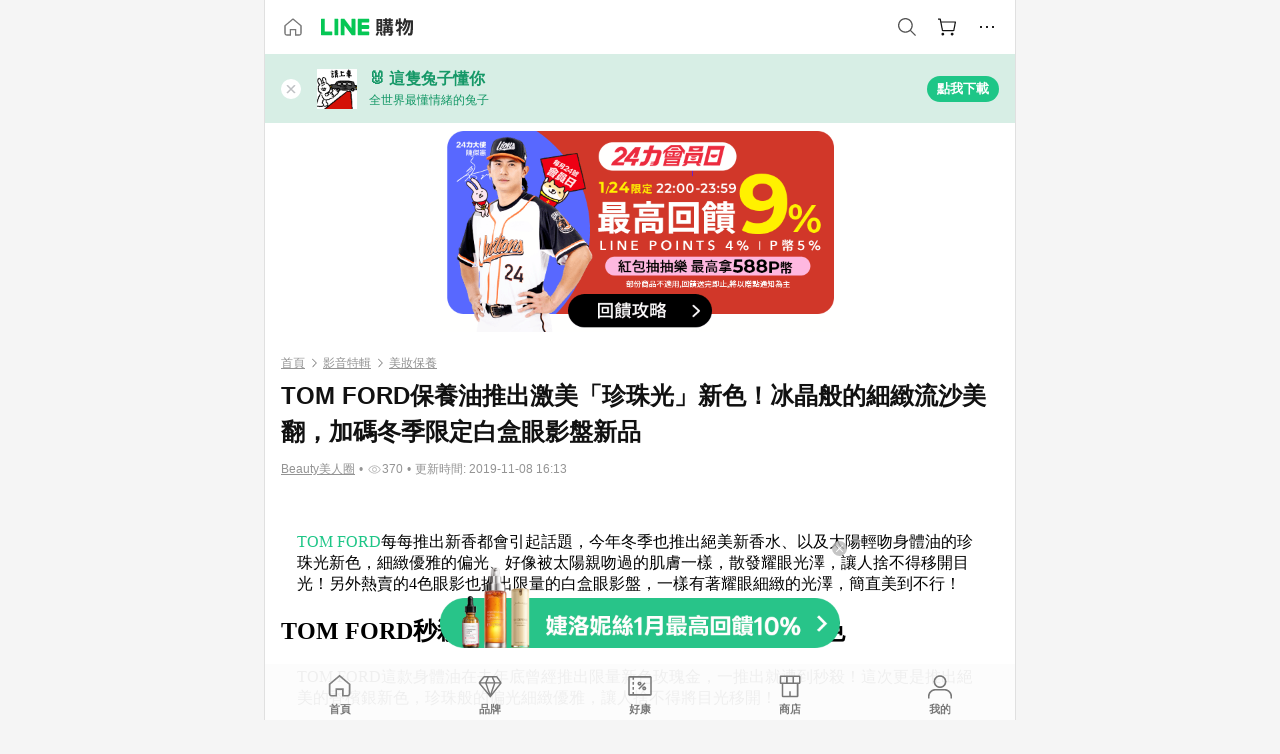

--- FILE ---
content_type: text/html;charset=utf-8
request_url: https://buy.line.me/u/article/102327
body_size: 38085
content:
<!DOCTYPE html><html  lang="zh-Hant" class="chrome"><head><meta charset="utf-8">
<meta name="viewport" content="width=device-width, initial-scale=1.0, maximum-scale=1.0, user-scalable=0, viewport-fit=cover">
<title>TOM FORD保養油推出激美「珍珠光」新色！冰晶般的細緻流沙美翻，加碼冬季限定白盒眼影盤新品 | LINE購物</title>
<link rel="preconnect" href="https://shopping.line-scdn.net">
<link rel="preconnect" href="https://obs.line-scdn.net">
<link rel="preconnect" href="https://buy-obs.line-scdn.net">
<link integrity="sha384-veTaDUoVC1gAyUNefwt5XTBvPpXjCCTAz5rzJSF4jVdb80F7+db1cJRqGSQ+U3hI" rel="stylesheet" href="/assets/style.Dy3VkVoT.css" crossorigin>
<link rel="preload" as="image" href="https://buy-obs.line-scdn.net/0hx8lvdDPRJxdRDzgfF_1YQANbK3cuITwVODE4byZUeX0vWWQdExAccid6CiYUYwQdPyJoMSZ6EXspSmAbFjYMeQhpOGQCSRsDBmofOgt2BngATQsADAwY/w674">
<link rel="preload" as="image" href="https://buy-obs.line-scdn.net/0hcV8TFgybPHkFLSNukA1DLlZ5MBl6Ayd7bBMjAXJ2Y0pXHiFmUUhzHnVxKwhUeClnQhQPF3ByEkpTQhsnUjkYH0FIFQl4HiZwai4IX3NmHRJUaAtzaS5yWQ">
<link rel="preload" as="image" href="https://buy-obs.line-scdn.net/0hScx4JzpwDExFTRNG62dzGxYZACw6YxdOLHMTNDIWUzQWBCxdK14VbDIrDzU7ISNTAnQ_IjASIn8TIisSElkoKgEoJTw4IjBAEk0aawgGNjcUCDtGKU5CbA">
<link integrity="sha384-aS6CQRMmFQDVlzk5zMyYGHbZ3//HfsRBoknIWfsfivKPyK84q8Fd7sHtNa+GW7gD" rel="modulepreload" as="script" crossorigin href="/assets/ClWINeZp.js">
<link integrity="sha384-puUhiltG/upBdgotWMB3Tn59eH3sa6jO7SRfTrXqJvdXS93MS9urFX6EPz0rzV+g" rel="modulepreload" as="script" crossorigin href="/assets/DWEBA5Kw.js">
<link integrity="sha384-4Z+qzHZvGBfpWBlcpiVlZsTPz8ZKSU1aw4sL7vUJ6UgX6MKS/o8cUs0tPby5rq/4" rel="modulepreload" as="script" crossorigin href="/assets/BFso-9BJ.js">
<link integrity="sha384-30qS4tWQUfgFzd1VTpFFrHj2KDDF/c49HzKPztVDPWtw0LQJgw/nwb9pG6yAKdIW" rel="modulepreload" as="script" crossorigin href="/assets/Dhte1mAK.js">
<link integrity="sha384-Wi0TiErSIQ1Y0ztfq+PY5HI+5ksvnPBNC4w5AUlMnivgz5LLWvwjOWnZxh8rUNdI" rel="modulepreload" as="script" crossorigin href="/assets/Ds6N0Ige.js">
<link integrity="sha384-RnCmbiaicpkqH9+p57tefOTHDqbpyVZq0+03+TF3VJzakoLzUGkKyLZaAcmr+H2w" rel="modulepreload" as="script" crossorigin href="/assets/D21b4D4y.js">
<link integrity="sha384-gImwj3tnKGnnLr+bHfBBs6vbnjU2lU4jFvHr5xLXDIzKHcI8Xoj2g/pT3YHQzZCE" rel="modulepreload" as="script" crossorigin href="/assets/CHBAMMip.js">
<link integrity="sha384-w0kWzVQAZkEjg9FkmPG540qDtcm00jJT+eNq4IHIIXkG4UmgDuKQEDZ1b1yEoK3N" rel="modulepreload" as="script" crossorigin href="/assets/C2-HdDP7.js">
<link integrity="sha384-S9B65ybck2uv7dT/AbCQe6IM9vFvXzL4FBKnewGeBjc+pSQ8D1+54Tm3srLUAl3i" rel="modulepreload" as="script" crossorigin href="/assets/CVGh049B.js">
<link integrity="sha384-fUvxdIu9X+w21LOFBDqxl9OfYx1ilis3ia0/59jklixT0+fCl/P5nV+AFF5LjYMn" rel="modulepreload" as="script" crossorigin href="/assets/Dny0-PXn.js">
<link integrity="sha384-AFKLN/G1UToV8ly+7diwoMP3gadjOEk71MEsDJnAIVUZ5emml/2EFSbHj1suaSwC" rel="modulepreload" as="script" crossorigin href="/assets/C-3UguDH.js">
<link integrity="sha384-KW1uzeAZIk4hQ93rh3PvqO4BVF5m3XsIn9NFU/aR3yifep5YajFSy4aFf8KqCqK7" rel="modulepreload" as="script" crossorigin href="/assets/v9xcw1LG.js">
<link integrity="sha384-EM/+MD8vUfFdk4mR7a11+1YFWJIMtInKiICSirpJWbu0Gm8PFPJGJ3uPjIvAjl5Y" rel="modulepreload" as="script" crossorigin href="/assets/A7pdzCvD.js">
<link integrity="sha384-O9wDmmHMoShwxR7iQ0g7X9LfWdJC9IvtqJRg0UEFLVQohkh0EcUg1VmuSGEyBqft" rel="modulepreload" as="script" crossorigin href="/assets/U1Mqgngy.js">
<link integrity="sha384-vS7ZHOnH9WcHRvuPeO6a1xjbv/1G3njUGTzo1jXcIWJefgE7lELYztaYHYFmzOyj" rel="modulepreload" as="script" crossorigin href="/assets/BrjJv4sf.js">
<link integrity="sha384-YDX1Zg/oKiV0atYLKEgE+aSYzMP5K6sxb9qoJi60p/8c+Y8kPaxAJk7L9J14uLtr" rel="modulepreload" as="script" crossorigin href="/assets/B0HIickq.js">
<link integrity="sha384-F85Xa+LiPmOQHfmQWKhAXI//6iZTArcngkzjdc/e29w2RRhdb8NsP4z+GGp2iO5g" rel="modulepreload" as="script" crossorigin href="/assets/DsapwRds.js">
<link integrity="sha384-gKvt00FiT0pR2yNrAOxQAHrQaKFjbxN0hk4z2oXxttuXd+abx2ejD+ya1DMJPppI" rel="modulepreload" as="script" crossorigin href="/assets/BW8-Cx75.js">
<link integrity="sha384-ST8I0xtxA6XzRrSRrdYPQsLIspZ4MZOzD0chic2Ydvyfxm4mUzkG+eq5XzlWJB44" rel="modulepreload" as="script" crossorigin href="/assets/DjUcJ_jh.js">
<link integrity="sha384-oFzbFlDvrXewmCVYeUcnRSXshrwIWLBUPz2KhuxjQOmZ++gAX9glAme0EOniPZtb" rel="modulepreload" as="script" crossorigin href="/assets/2iZXA0PC.js">
<link integrity="sha384-3UgAIMbp/i9EWqHC6X0KYsict/tbJOxHUvb/EPIvnxOH0sReXdRqjzbgq9wve1x9" rel="modulepreload" as="script" crossorigin href="/assets/BZNRx2a0.js">
<link integrity="sha384-+oUopUGbAS72eF/2ghpJoCAQmfr3v/MGvwZkiz1zVnf0c1SIUMeHklkEX+RdNdYB" rel="modulepreload" as="script" crossorigin href="/assets/C14F4Hpy.js">
<link integrity="sha384-JlpatUyOt3V5JRpaGMVXrHeL8YiEDUx+Bta7PiRFMQZiTe1wQyonjFmnWfbirY8Q" rel="modulepreload" as="script" crossorigin href="/assets/zGvz5wta.js">
<link integrity="sha384-p5BakmCZM9uKUD8dwHcGSlu6FU/FWr2nxpO/LP76L/vi2ZSCeyf1yRK4+eYVFc2p" rel="modulepreload" as="script" crossorigin href="/assets/BTBpb1x5.js">
<link integrity="sha384-6TW1SzR58ImqsOlhErA3W6Ojk7AkEFWPFI0yQ4qxdgjJhd3XN2JfJ7iSf6pzH4yR" rel="modulepreload" as="script" crossorigin href="/assets/tXtBDErr.js">
<link integrity="sha384-kWoUT/7hX2218Ci2k/m8Br55F9mX4blqRe/qSYoNfEaFp2Ty37YBMNvoiXn2pKau" rel="modulepreload" as="script" crossorigin href="/assets/Dsg1167t.js">
<link integrity="sha384-GFHiPRl19FYHqn8NkY+OZx1ZPHOaDmfJsG+7cTznstAsKJivK1YavOpFzswuYTCM" rel="modulepreload" as="script" crossorigin href="/assets/CLWU5hwC.js">
<link integrity="sha384-2TQQwTzzfivMzfaaU5EYNBJ8PfkqstUKZXuC0nwUxnrKGg7OhEZpGj8orzrETRv5" rel="modulepreload" as="script" crossorigin href="/assets/Cjuo_A90.js">
<link integrity="sha384-JWp8EDuXMXRZa6oPTX2qwskTkCJVx1IvLKU9HE1GhVJHyM+8Uqr/SE6ziaXkHCKf" rel="modulepreload" as="script" crossorigin href="/assets/BBxw-wTK.js">
<link integrity="sha384-FJ3pvArPwSRjfT2iNr78IDP2yQ0zvgvQkChHbk1/ho26+sq7BGt9R8BuPQHshpma" rel="modulepreload" as="script" crossorigin href="/assets/uooTqX6R.js">
<link integrity="sha384-h6iB0aYN9kJ4UxnAL8Mqnrz6tO9NGYG8jfbXzhOPXn0k8vuU26VxOte5KvQsFNyz" rel="modulepreload" as="script" crossorigin href="/assets/CP0Ej392.js">
<link integrity="sha384-zQfgdcKYMIEZRKKvcn4z9XXd5wb2fdfnZeRUE4rk4NZC5LeLqdka3k2OEXqiucTy" rel="modulepreload" as="script" crossorigin href="/assets/4CZQ2huL.js">
<link integrity="sha384-XhsVRS6NqRQjhvJ3IGRwnX2M0lbru+M9Jpw4KMcJETMu5Co4H8GO+G9++KIzwB58" rel="modulepreload" as="script" crossorigin href="/assets/BbeRj8oU.js">
<script src="https://static.line-scdn.net/liff/edge/2/sdk.js" defer data-hid="liff"></script>
<link rel="prefetch" as="image" type="image/png" href="/assets/ico-AIPrice--light.DBIYnsEs.png">
<link rel="prefetch" as="image" type="image/png" href="/assets/ico-AIPrice--dark.C7eYdi9Z.png">
<link rel="prefetch" as="image" type="image/png" href="/assets/ico-social108-line.Kg5Ad751.png">
<link rel="prefetch" as="image" type="image/png" href="/assets/ico-social108-fb.t9leBe85.png">
<link rel="prefetch" as="image" type="image/png" href="/assets/ico-social108-url.k_GOwe6c.png">
<link rel="prefetch" as="image" type="image/svg+xml" href="/assets/ico-navbar-home--black.rvetcKm_.svg">
<link rel="prefetch" as="image" type="image/svg+xml" href="/assets/ico-glass.B9b_u7qf.svg">
<link rel="prefetch" as="image" type="image/svg+xml" href="/assets/ico-product-like--black.R8gay-KN.svg">
<link rel="prefetch" as="image" type="image/svg+xml" href="/assets/ico-clock.CRfZodhE.svg">
<link rel="prefetch" as="image" type="image/png" href="/assets/favorite_img1.Dpi7Wrpc.png">
<link rel="prefetch" as="image" type="image/png" href="/assets/img-shoppingCart.2pyXJ4-e.png">
<link rel="prefetch" as="image" type="image/svg+xml" href="/assets/loading.D9q3AnIC.svg">
<link rel="prefetch" as="image" type="image/svg+xml" href="/assets/loading_big.Cu1Hp-nL.svg">
<link rel="prefetch" as="image" type="image/svg+xml" href="/assets/loading_white.CPnzDYu_.svg">
<link rel="prefetch" as="image" type="image/svg+xml" href="/assets/loading_white_big.BWd4BJ3W.svg">
<link rel="prefetch" as="image" type="image/png" href="/assets/img-error.DwjqFPrn.png">
<link rel="prefetch" as="image" type="image/png" href="/assets/img-priceTrackerTutorial--step1.CCKIm-vN.png">
<link rel="prefetch" as="image" type="image/png" href="/assets/img-priceTrackerTutorial--step2.DYym_dnR.png">
<link rel="prefetch" as="image" type="image/png" href="/assets/img-priceTrackerTutorial--step3.BYe8Y216.png">
<link rel="prefetch" as="image" type="image/png" href="/assets/img-priceTrackerTutorial--step4.C4vthmjI.png">
<link rel="prefetch" as="image" type="image/png" href="/assets/img-tips-transferinfo.ElFsZNPa.png">
<link rel="prefetch" as="image" type="image/png" href="/assets/ico-tutorial-linepoints.DxmGtkDv.png">
<link rel="prefetch" as="image" type="image/png" href="/assets/ico-tutorial-lowprice.BY6GCV4e.png">
<link rel="prefetch" as="image" type="image/png" href="/assets/ico-tutorial-savemoney.DuUdrL5v.png">
<link rel="prefetch" as="image" type="image/png" href="/assets/ico-tutorial-benefit.T1eTBBAv.png">
<link rel="prefetch" as="image" type="image/png" href="/assets/img-linepoint-step1.BQkKHcGR.png">
<link rel="prefetch" as="image" type="image/png" href="/assets/img-linepoint-step2.DoDZehq4.png">
<link rel="prefetch" as="image" type="image/png" href="/assets/img-linepoint-step3.DqhkqNI8.png">
<link rel="prefetch" as="image" type="image/png" href="/assets/img-tutorial-angpauinfo.C691D31o.png">
<link rel="prefetch" as="image" type="image/png" href="/assets/img-angpau-step1.Choa-Nah.png">
<link rel="prefetch" as="image" type="image/png" href="/assets/img-angpau-step2.fOOUmOrQ.png">
<link rel="prefetch" as="image" type="image/png" href="/assets/img-angpau-step3.DXVOzogX.png">
<link rel="prefetch" as="image" type="image/png" href="/assets/img-angpau-step4.hBrkGnJz.png">
<link rel="prefetch" as="image" type="image/png" href="/assets/ico-tutorialHongbao.DGh0-HQ3.png">
<link rel="prefetch" as="image" type="image/png" href="/assets/img-tutorial-missioninfo.C-SATwqO.png">
<link rel="prefetch" as="image" type="image/png" href="/assets/ico-tutorialMission.DfTvKlPf.png">
<link rel="prefetch" as="image" type="image/png" href="/assets/img-tips-quota.VCNhqGxs.png">
<link rel="prefetch" as="image" type="image/png" href="/assets/img-tutorial-monthlybuyinfo.BOFEwRbW.png">
<link rel="prefetch" as="image" type="image/png" href="/assets/ico-tutorial-monthlybuyCart.qZCLjCL2.png">
<link rel="prefetch" as="image" type="image/png" href="/assets/ico-tutorial-monthlybuyCheck.CUtUT1Rq.png">
<link rel="prefetch" as="image" type="image/png" href="/assets/img-monthlybuy-step1.cqlPuECQ.png">
<link rel="prefetch" as="image" type="image/png" href="/assets/img-monthlybuy-step2.BDi3eOp1.png">
<link rel="prefetch" as="image" type="image/png" href="/assets/img-monthlybuy-step3.D7J2Pm6_.png">
<link rel="prefetch" as="image" type="image/png" href="/assets/img-monthlybuy-step4.D0_Dqac8.png">
<link rel="prefetch" as="image" type="image/png" href="/assets/ico-tutorialMonthlybuy.K1GCo0qF.png">
<link rel="prefetch" as="image" type="image/png" href="/assets/ico-tutorial-priviledge1.xvbEMEh0.png">
<link rel="prefetch" as="image" type="image/png" href="/assets/ico-tutorial-priviledge2.CCgQq_9g.png">
<link rel="prefetch" as="image" type="image/png" href="/assets/ico-tutorial-priviledge3.C4Z4uf-h.png">
<link rel="prefetch" as="image" type="image/png" href="/assets/ico-tutorial-priviledge4.DSyXnJ5T.png">
<link rel="prefetch" as="image" type="image/png" href="/assets/img-tutorial-passportinfo.BzBrDoPg.png">
<link rel="prefetch" as="image" type="image/png" href="/assets/ico-tutorialPassport.CKyw9_Hr.png">
<link rel="prefetch" as="image" type="image/svg+xml" href="/assets/img-unrecognizableProductDefault.CyRpUHyn.svg">
<link rel="prefetch" as="image" type="image/svg+xml" href="/assets/img-noCopMerchantDefault.DIDmNaBz.svg">
<link rel="prefetch" as="image" type="image/png" href="/assets/og_image.Dc0El0ue.png">
<link rel="prefetch" as="image" type="image/png" href="/assets/favicon-32x32.CERNqo6f.png">
<link rel="prefetch" as="image" type="image/png" href="/assets/favicon-16x16.DsIZ3wwF.png">
<link rel="prefetch" as="image" type="image/x-icon" href="/assets/favicon.CW2t5flA.ico">
<link rel="prefetch" as="image" type="image/png" href="/assets/apple-touch-icon.BVJpEzX5.png">
<link rel="prefetch" as="image" type="image/svg+xml" href="/assets/safari-pinned-tab.Bfe6lB9P.svg">
<link rel="prefetch" as="image" type="image/svg+xml" href="/assets/badge-parity.DoTzVVDB.svg">
<link rel="prefetch" as="image" type="image/svg+xml" href="/assets/badge-fresh.C0DVF-gn.svg">
<link rel="prefetch" as="image" type="image/svg+xml" href="/assets/badge-newStore.Cg1pHwnu.svg">
<link rel="prefetch" as="image" type="image/svg+xml" href="/assets/badge-ranking.Bk2qrM48.svg">
<link rel="prefetch" as="image" type="image/svg+xml" href="/assets/badge-rush.BTygeurn.svg">
<link rel="prefetch" as="image" type="image/svg+xml" href="/assets/badge-hotSearch.BNmm1d9W.svg">
<link rel="prefetch" as="image" type="image/svg+xml" href="/assets/badge-recommendation.CkDV9CeC.svg">
<link rel="prefetch" as="image" type="image/svg+xml" href="/assets/badge-showLowerPrice.VgEbcxW2.svg">
<link rel="prefetch" as="image" type="image/png" href="/assets/img-angpauCircle.zsfDvmnf.png">
<link rel="prefetch" as="image" type="image/svg+xml" href="/assets/ico-shoppingNoteEntry-default--black.DD5vC7JS.svg">
<link rel="prefetch" as="image" type="image/svg+xml" href="/assets/ico-shoppingNoteEntry-default--white.O30l9mZp.svg">
<link rel="prefetch" as="image" type="image/svg+xml" href="/assets/ico-shoppingBag.kJOU3R3r.svg">
<link rel="prefetch" as="image" type="image/svg+xml" href="/assets/ico-shoppingNote.CYf5R6p8.svg">
<link rel="prefetch" as="image" type="image/svg+xml" href="/assets/img-logo--colorful.D_usoKOi.svg">
<link rel="prefetch" as="image" type="image/svg+xml" href="/assets/ico-arrow--leftBlack.CnoHEo6X.svg">
<link rel="prefetch" as="image" type="image/svg+xml" href="/assets/ico-outlined-homepageBlack.D_Bu0PkT.svg">
<link rel="prefetch" as="image" type="image/svg+xml" href="/assets/ico-bell--black.rDjO1CtY.svg">
<link rel="prefetch" as="image" type="image/svg+xml" href="/assets/ico-cartDarkGray.B0_Zm9Er.svg">
<link rel="prefetch" as="image" type="image/svg+xml" href="/assets/ico-glassDeepGrey.4HBuXfpO.svg">
<link rel="prefetch" as="image" type="image/svg+xml" href="/assets/ico-menu--black.DIw2ISWO.svg">
<link rel="prefetch" as="image" type="image/svg+xml" href="/assets/ico-close--black.C0D_WCjI.svg">
<link rel="prefetch" as="image" type="image/svg+xml" href="/assets/ico-barcodeBlack.EMGqZUEa.svg">
<link rel="prefetch" as="image" type="image/svg+xml" href="/assets/img-logo--white.ws-OQZLF.svg">
<link rel="prefetch" as="image" type="image/svg+xml" href="/assets/ico-arrow--leftWhite2.DisqKg3Y.svg">
<link rel="prefetch" as="image" type="image/svg+xml" href="/assets/ico-outlined-homepageWhite.0N_nKCXb.svg">
<link rel="prefetch" as="image" type="image/svg+xml" href="/assets/ico-bell--white.As7mgZX1.svg">
<link rel="prefetch" as="image" type="image/svg+xml" href="/assets/ico-cart.BCosiCm-.svg">
<link rel="prefetch" as="image" type="image/svg+xml" href="/assets/ico-glassWhite.DjoHr4D6.svg">
<link rel="prefetch" as="image" type="image/svg+xml" href="/assets/ico-menu--white.D5XWMDLz.svg">
<link rel="prefetch" as="image" type="image/svg+xml" href="/assets/ico-close--white.BH9pt9aA.svg">
<link rel="prefetch" as="image" type="image/svg+xml" href="/assets/ico-barcodeWhite.9e_7wgQd.svg">
<link rel="prefetch" as="image" type="image/svg+xml" href="/assets/ico-close--button.DlQeO4mx.svg">
<link rel="prefetch" as="image" type="image/png" href="/assets/ico-goUp.9ngTY99_.png">
<link rel="prefetch" as="image" type="image/svg+xml" href="/assets/ico-navbar-home.pTdx6kH8.svg">
<link rel="prefetch" as="image" type="image/svg+xml" href="/assets/ico-navbar-homeOn.BXKY35o-.svg">
<link rel="prefetch" as="image" type="image/svg+xml" href="/assets/ico-navbar-brand.DSm8Mb_j.svg">
<link rel="prefetch" as="image" type="image/svg+xml" href="/assets/ico-navbar-brandOn.BGbRYYkS.svg">
<link rel="prefetch" as="image" type="image/svg+xml" href="/assets/ico-navbar-benefit.CVpFf2LJ.svg">
<link rel="prefetch" as="image" type="image/svg+xml" href="/assets/ico-navbar-benefitOn.CMjzQK5w.svg">
<link rel="prefetch" as="image" type="image/svg+xml" href="/assets/ico-navbar-special.Bv7eUmCf.svg">
<link rel="prefetch" as="image" type="image/svg+xml" href="/assets/ico-navbar-specialOn.CA8QWgEz.svg">
<link rel="prefetch" as="image" type="image/svg+xml" href="/assets/ico-navbar-account.D_JBbAaL.svg">
<link rel="prefetch" as="image" type="image/svg+xml" href="/assets/ico-navbar-accountOn.lN8Sl9dl.svg">
<link rel="prefetch" as="image" type="image/svg+xml" href="/assets/img-recommend.KMJbq0_8.svg">
<link rel="prefetch" as="image" type="image/svg+xml" href="/assets/img-totop.B59KCYmN.svg">
<link rel="prefetch" as="image" type="image/svg+xml" href="/assets/ico-arrow--left777777.CiUgt2Xu.svg">
<link rel="prefetch" as="image" type="image/png" href="/assets/ico-social50-line.BRshQTKT.png">
<link rel="prefetch" as="image" type="image/png" href="/assets/ico-social50-fb.BBsgz-Qv.png">
<link rel="prefetch" as="image" type="image/png" href="/assets/ico-social50-url.CMtwK1k1.png">
<link rel="prefetch" as="image" type="image/png" href="/assets/ico-social72-line.BEYufS0u.png">
<link rel="prefetch" as="image" type="image/png" href="/assets/ico-social72-fb.CngPcpDD.png">
<link rel="prefetch" as="image" type="image/png" href="/assets/ico-social72-url.BsnljhuG.png">
<link rel="prefetch" as="image" type="image/svg+xml" href="/assets/ico-ok.Bx9Y-ieW.svg">
<link rel="prefetch" as="image" type="image/svg+xml" href="/assets/ico-okOn.CVd3fBBN.svg">
<link rel="prefetch" as="image" type="image/svg+xml" href="/assets/ico-check-green.BLcA-ro-.svg">
<link rel="prefetch" as="image" type="image/png" href="/assets/favorite_bg.BuLA8s9V.png">
<link rel="prefetch" as="image" type="image/svg+xml" href="/assets/ico-checkedWhite.CSrkc97X.svg">
<link rel="prefetch" as="image" type="image/svg+xml" href="/assets/ico-checkedGray.Tvl1Ks0l.svg">
<link rel="prefetch" as="image" type="image/svg+xml" href="/assets/ico-loading--white.5G4YHqfR.svg">
<link rel="prefetch" as="image" type="image/svg+xml" href="/assets/ico-arrow--right.CNWSdj0U.svg">
<link rel="prefetch" as="image" type="image/svg+xml" href="/assets/ico-cartOrange.BJckGTg5.svg">
<link rel="prefetch" as="image" type="image/svg+xml" href="/assets/ico-shop--white.DULimFDL.svg">
<link rel="prefetch" as="image" type="image/png" href="/assets/img-AIpriceWithSpotLight.hjXHnhT5.png">
<link rel="prefetch" as="image" type="image/svg+xml" href="/assets/ico-calendarWhite.B-rHPhUf.svg">
<link rel="prefetch" as="image" type="image/svg+xml" href="/assets/ico-settingPriceAlertBell--white.CWhCFx-a.svg">
<link rel="prefetch" as="image" type="image/svg+xml" href="/assets/ico-arrow--rightGray.CoWdCWie.svg">
<link rel="prefetch" as="image" type="image/svg+xml" href="/assets/ico-point--green.C6QozQX8.svg">
<link rel="prefetch" as="image" type="image/svg+xml" href="/assets/ico-point--gray.CwT7ymaW.svg">
<link rel="prefetch" as="image" type="image/svg+xml" href="/assets/img-radarGreen.CN93xa6Z.svg">
<link rel="prefetch" as="image" type="image/svg+xml" href="/assets/ico-cancel--grey.y20wjKk9.svg">
<link rel="prefetch" as="image" type="image/svg+xml" href="/assets/ico-arrow--downGreen.DamuGg1d.svg">
<link rel="prefetch" as="image" type="image/svg+xml" href="/assets/ico-issueBlue.Cv_EvCnD.svg">
<link rel="prefetch" as="image" type="image/svg+xml" href="/assets/ico-settingPriceAlertBell--green.DGhGrK5M.svg">
<link rel="prefetch" as="image" type="image/svg+xml" href="/assets/ico-arrow--rightBlack.C_lxOHQh.svg">
<link rel="prefetch" as="image" type="image/svg+xml" href="/assets/ico-questionMarkGrey.EX5aKzhd.svg">
<link rel="prefetch" as="image" type="image/svg+xml" href="/assets/ico-point--white.DiQtpN6g.svg">
<link rel="prefetch" as="image" type="image/svg+xml" href="/assets/img-presentBox--green.TVcvGSjo.svg">
<link rel="prefetch" as="image" type="image/svg+xml" href="/assets/ico-exclamation-green.C22jQFzh.svg">
<link rel="prefetch" as="image" type="image/png" href="/assets/img-tutorial-newbuyerAngpau.IQc2VBXm.png">
<link rel="prefetch" as="image" type="image/png" href="/assets/ico-tutorial-newbuyerAngpau.BF2RphfN.png">
<link rel="prefetch" as="image" type="image/svg+xml" href="/assets/ico-arrow--downGreyLight.-PxCy2F4.svg">
<link rel="prefetch" as="image" type="image/png" href="/assets/img-tutorial-bannerLinepoint.DSRIAVpU.png">
<link rel="prefetch" as="image" type="image/svg+xml" href="/assets/ico-arrow--downGreyDeep.Dy_jgCzs.svg">
<link rel="prefetch" as="image" type="image/png" href="/assets/img-tutorialTopimg.BVwuYd1V.png">
<link rel="prefetch" as="image" type="image/svg+xml" href="/assets/ico-trashCanRed.DFMeqfHR.svg">
<link rel="prefetch" as="image" type="image/svg+xml" href="/assets/img-loading.DAd8vyWK.svg">
<link rel="prefetch" as="image" type="image/svg+xml" href="/assets/ico-photo000000.5FvFntbr.svg">
<link rel="prefetch" as="image" type="image/svg+xml" href="/assets/ico-pen000000.DBRHNis3.svg">
<link rel="prefetch" as="image" type="image/svg+xml" href="/assets/ico-tag000000.Denfp1DR.svg">
<link rel="prefetch" as="image" type="image/svg+xml" href="/assets/ico-dollar000000.BBxnChPV.svg">
<link rel="prefetch" as="image" type="image/svg+xml" href="/assets/ico-cancelWhiteA20.6tHz8eS3.svg">
<link rel="prefetch" as="image" type="image/svg+xml" href="/assets/ico-arrow--down111111bold.DB1gtSeb.svg">
<link rel="prefetch" as="image" type="image/svg+xml" href="/assets/ico-exclamationMarkGrey.CEgQ3w61.svg">
<link rel="prefetch" as="image" type="image/svg+xml" href="/assets/ico-creditCard.MO3Wkm5M.svg">
<link rel="prefetch" as="image" type="image/svg+xml" href="/assets/ico-user.D7s6ESw9.svg">
<link rel="prefetch" as="image" type="image/svg+xml" href="/assets/ico-coinBlack.Ct9QrHk9.svg">
<link rel="prefetch" as="image" type="image/svg+xml" href="/assets/ico-couponPercentage.CIm48I56.svg">
<link rel="prefetch" as="image" type="image/svg+xml" href="/assets/ico-signIn.RQuDDcX3.svg">
<link rel="prefetch" as="image" type="image/svg+xml" href="/assets/ico-lineDelima._tfoT26-.svg">
<link rel="prefetch" as="image" type="image/svg+xml" href="/assets/ico-creditCardWhite.BkVg_c6S.svg">
<link rel="prefetch" as="image" type="image/svg+xml" href="/assets/ico-userWhite.IJSphSZp.svg">
<link rel="prefetch" as="image" type="image/svg+xml" href="/assets/ico-coinWhite.t-RxNaGa.svg">
<link rel="prefetch" as="image" type="image/svg+xml" href="/assets/ico-couponPercentageWhite.CD6BGOfi.svg">
<link rel="prefetch" as="image" type="image/svg+xml" href="/assets/ico-signInWhite.EeTUhtJC.svg">
<link rel="prefetch" as="image" type="image/svg+xml" href="/assets/ico-lineDelimaWhite.Y-PHdCqD.svg">
<link rel="prefetch" as="image" type="image/svg+xml" href="/assets/ico-uploadImage1EC687.DaaQVrkB.svg">
<link rel="prefetch" as="image" type="image/svg+xml" href="/assets/img-notebannerBg.CsLcSsSa.svg">
<link rel="prefetch" as="image" type="image/svg+xml" href="/assets/ico-shoppingNoteBlack.BzRwSPw5.svg">
<link rel="prefetch" as="image" type="image/svg+xml" href="/assets/ico-pen949494.BZVhkxZe.svg">
<link rel="prefetch" as="image" type="image/svg+xml" href="/assets/ico-outlink111111.DD33-WtY.svg">
<link rel="prefetch" as="image" type="image/svg+xml" href="/assets/ico-arrow--right111111.q8YJKxfQ.svg">
<link rel="prefetch" as="image" type="image/svg+xml" href="/assets/ico-plus111111.m8dDflS3.svg">
<link rel="prefetch" as="image" type="image/svg+xml" href="/assets/ico-plusc8c8c8.Wh1N6N8x.svg">
<link rel="prefetch" as="image" type="image/svg+xml" href="/assets/ico-angpau.T5T0hVop.svg">
<link rel="prefetch" as="image" type="image/svg+xml" href="/assets/ico-angpauMonochrome.DhKf0X6A.svg">
<link rel="prefetch" as="image" type="image/svg+xml" href="/assets/ico-rewardMission.CqGtjBsp.svg">
<link rel="prefetch" as="image" type="image/svg+xml" href="/assets/icon_missionDisable.BO9SDy4V.svg">
<link rel="prefetch" as="image" type="image/svg+xml" href="/assets/ico-penC8C8C8.Do7VrS4u.svg">
<link rel="prefetch" as="image" type="image/svg+xml" href="/assets/ico-okFF5B57.ClNzYsMv.svg">
<link rel="prefetch" as="image" type="image/png" href="/assets/bg-hotSearch-right.DrLYAb6T.png">
<link rel="prefetch" as="image" type="image/png" href="/assets/bg-hotSearch-left.BPZujni4.png">
<link rel="prefetch" as="script" crossorigin href="/assets/C8Y1Iqe3.js">
<link rel="prefetch" as="script" crossorigin href="/assets/CvJdEzwu.js">
<link rel="prefetch" as="script" crossorigin href="/assets/CRXDlQ9p.js">
<link rel="prefetch" as="script" crossorigin href="/assets/DayJJwqV.js">
<link rel="prefetch" as="script" crossorigin href="/assets/BXZcsJlh.js">
<link rel="prefetch" as="script" crossorigin href="/assets/OmP9Hlm_.js">
<link rel="prefetch" as="script" crossorigin href="/assets/CeMcXahk.js">
<link rel="prefetch" as="script" crossorigin href="/assets/D8gJ20pR.js">
<link rel="prefetch" as="script" crossorigin href="/assets/DOedsHhJ.js">
<link rel="prefetch" as="script" crossorigin href="/assets/DA85VI9E.js">
<link rel="prefetch" as="image" type="image/png" href="/assets/lineShopping.CY-UF2uq.png">
<link rel="prefetch" as="image" type="image/svg+xml" href="/assets/ico-viewcount.DFLUn_Iz.svg">
<link rel="prefetch" as="image" type="image/svg+xml" href="/assets/ico-arrow--rightGrayBold.D4AV8bOv.svg">
<link rel="prefetch" as="image" type="image/png" href="/assets/badge-bestTiming.CXJDr1_1.png">
<link rel="prefetch" as="image" type="image/svg+xml" href="/assets/ico-bell--grey.CVZtyURQ.svg">
<link rel="prefetch" as="image" type="image/svg+xml" href="/assets/ico-bell--green.BjLIXZQX.svg">
<link rel="prefetch" as="image" type="image/gif" href="/assets/img-badgeBg.GFu2V2pV.gif">
<link rel="prefetch" as="image" type="image/png" href="/assets/ico-entryAngpau.BY7xqj1H.png">
<link rel="prefetch" as="image" type="image/png" href="/assets/ico-entryFirstTimerBuy.CSKtfg0q.png">
<link rel="prefetch" as="image" type="image/png" href="/assets/ico-entryRegularShopping.iBG3AS9F.png">
<link rel="prefetch" as="image" type="image/png" href="/assets/rank_1.DGWx_WX6.png">
<link rel="prefetch" as="image" type="image/png" href="/assets/rank_2.BZoQ1Ylf.png">
<link rel="prefetch" as="image" type="image/png" href="/assets/rank_3.D4miq1ro.png">
<link rel="prefetch" as="image" type="image/png" href="/assets/rank_4.CZlnCNsm.png">
<link rel="prefetch" as="image" type="image/png" href="/assets/rank_5.CHTRhhzc.png">
<link rel="prefetch" as="image" type="image/png" href="/assets/rank_6.xT_aAa5U.png">
<link rel="prefetch" as="image" type="image/png" href="/assets/rank_7.BhBPxHHN.png">
<link rel="prefetch" as="image" type="image/png" href="/assets/rank_8.BWY3qQi4.png">
<link rel="prefetch" as="image" type="image/png" href="/assets/rank_9.CX4IY0_P.png">
<link rel="prefetch" as="image" type="image/png" href="/assets/rank_10.ByWKecS-.png">
<link rel="prefetch" as="image" type="image/png" href="/assets/badge-waitBePaid.D6A37hwP.png">
<link rel="prefetch" as="image" type="image/svg+xml" href="/assets/badge-commercial.DH5N_pEF.svg">
<link rel="prefetch" as="image" type="image/svg+xml" href="/assets/ico-fire.DUEfKXq5.svg">
<link rel="prefetch" as="image" type="image/png" href="/assets/ico-cart-like--heartbeat.BhSG233-.png">
<link rel="prefetch" as="image" type="image/png" href="/assets/ico-product-like--heartbeat.DLzkncHw.png">
<link rel="prefetch" as="image" type="image/svg+xml" href="/assets/ico-shoppingNoteB7B7B7.BhHnpug5.svg">
<link rel="prefetch" as="image" type="image/svg+xml" href="/assets/ico-shoppingNote--selected.DZluD8K6.svg">
<link rel="prefetch" as="image" type="image/svg+xml" href="/assets/ico-shoppingNote777777.CblRvGvO.svg">
<link rel="prefetch" as="image" type="image/svg+xml" href="/assets/ico-product-like.xTa1aUAx.svg">
<link rel="prefetch" as="image" type="image/svg+xml" href="/assets/ico-product-liked.CuLQs_Nv.svg">
<link rel="prefetch" as="image" type="image/svg+xml" href="/assets/ico-product-like--white.D0MeNH-k.svg">
<link rel="prefetch" as="image" type="image/svg+xml" href="/assets/ico-cartGray.CWkBJ-Sp.svg">
<link rel="prefetch" as="image" type="image/svg+xml" href="/assets/ico-cartBlack--bottom.BUej1hUO.svg">
<link rel="prefetch" as="image" type="image/svg+xml" href="/assets/ico-cartOrange--bottom.B5ZBhwRt.svg">
<link rel="prefetch" as="image" type="image/svg+xml" href="/assets/badge-store--boxType.B9MdYrIc.svg">
<link rel="prefetch" as="image" type="image/svg+xml" href="/assets/badge-store.BxS3T5LF.svg">
<link rel="prefetch" as="image" type="image/svg+xml" href="/assets/badge-gift--boxType.D_d51sJ0.svg">
<link rel="prefetch" as="image" type="image/svg+xml" href="/assets/badge-gift.S-K2wspb.svg">
<link rel="prefetch" as="image" type="image/svg+xml" href="/assets/ico-shoppingLens.oyB_I5Qj.svg">
<link rel="prefetch" as="image" type="image/png" href="/assets/img-shoppingChannel-item01.BfJvRJej.png">
<link rel="prefetch" as="image" type="image/png" href="/assets/img-shoppingChannel-item02.BjgLiyDL.png">
<link rel="prefetch" as="image" type="image/png" href="/assets/img-shoppingChannel-item03.Do0lt30y.png">
<link rel="prefetch" as="image" type="image/png" href="/assets/img-shoppingChannel-item04.DJlK8Nja.png">
<link rel="prefetch" as="image" type="image/png" href="/assets/img-shoppingChannel-item05.BIyqgRwK.png">
<link rel="prefetch" as="image" type="image/png" href="/assets/img-shoppingChannel-item06.BhaUQnp6.png">
<link rel="prefetch" as="image" type="image/png" href="/assets/img-shoppingChannel-item08.Bbj0zzm1.png">
<link rel="prefetch" as="image" type="image/png" href="/assets/img-shoppingChannel-item09.CTjCkKVZ.png">
<link rel="prefetch" as="image" type="image/png" href="/assets/img-shoppingChannel-item10.ThlMInT2.png">
<link rel="prefetch" as="image" type="image/png" href="/assets/img-shoppingChannel-item11.79vJ6iA5.png">
<link rel="prefetch" as="image" type="image/png" href="/assets/img-shoppingChannel-item12.C7tYNoiJ.png">
<link rel="prefetch" as="image" type="image/svg+xml" href="/assets/ico-home--white.BX33zu69.svg">
<link rel="prefetch" as="image" type="image/svg+xml" href="/assets/ico-glass111111.PLKLPpfi.svg">
<link rel="prefetch" as="image" type="image/svg+xml" href="/assets/ico-linkWhite.BY0Z_hV_.svg">
<script data-hid="APOLLO_STATE">window.__APOLLO_STATE__ = {"ROOT_QUERY":{"__typename":"Query","clientConfig":{"__typename":"ClientConfig","enableExtensionPage":true,"disableGoogleSearch":false,"enableGA4EventToApp":false,"enableBestPriceFinderPage":true},"activeOMOEvent":null,"seoSettings({\"path\":\"https://buy.line.me/u/article/102327\"})":{"__typename":"SeoSettings","meta":null,"footer":null},"promotionBanners":[{"__typename":"PromotionBannerInfo","displayPage":"ARTICLE_PAGE","imageUrl":"https://buy-obs.line-scdn.net/0hkD-SXGwNNGsQKitXLD5LPEN-OAtvBC9peRQrE2dxa1hWRQ92fDpyDElMEQFWGRg8VxMHBWV1GlhGRRM1Rz4QDVRPHRtWRgs5eTkIRkpfCl9WUQNhfCl6Sw","title":"🐰 這隻兔子懂你","subtitle":"全世界最懂情緒的兔子","buttonText":"點我下載","buttonUrl":"https://buy.line.me/content/lineshoppingapp/"},{"__typename":"PromotionBannerInfo","displayPage":"VIDEO_PAGE","imageUrl":"https://buy-obs.line-scdn.net/0hkD-SXGwNNGsQKitXLD5LPEN-OAtvBC9peRQrE2dxa1hWRQ92fDpyDElMEQFWGRg8VxMHBWV1GlhGRRM1Rz4QDVRPHRtWRgs5eTkIRkpfCl9WUQNhfCl6Sw","title":"🐰 這隻兔子懂你","subtitle":"全世界最懂情緒的兔子","buttonText":"點我下載","buttonUrl":"https://buy.line.me/content/lineshoppingapp/"},{"__typename":"PromotionBannerInfo","displayPage":"PARTNER_PAGE","imageUrl":"https://buy-obs.line-scdn.net/0hkD-SXGwNNGsQKitXLD5LPEN-OAtvBC9peRQrE2dxa1hWRQ92fDpyDElMEQFWGRg8VxMHBWV1GlhGRRM1Rz4QDVRPHRtWRgs5eTkIRkpfCl9WUQNhfCl6Sw","title":"🐰 這隻兔子懂你","subtitle":"全世界最懂情緒的兔子","buttonText":"點我下載","buttonUrl":"https://buy.line.me/content/lineshoppingapp/"},{"__typename":"PromotionBannerInfo","displayPage":"PRODUCT_PAGE","imageUrl":"https://buy-obs.line-scdn.net/0hkD-SXGwNNGsQKitXLD5LPEN-OAtvBC9peRQrE2dxa1hWRQ92fDpyDElMEQFWGRg8VxMHBWV1GlhGRRM1Rz4QDVRPHRtWRgs5eTkIRkpfCl9WUQNhfCl6Sw","title":"🐰 這隻兔子懂你","subtitle":"全世界最懂情緒的兔子","buttonText":"點我下載","buttonUrl":"https://buy.line.me/content/lineshoppingapp/"},{"__typename":"PromotionBannerInfo","displayPage":"PRICE_PAGE","imageUrl":"https://buy-obs.line-scdn.net/0hkD-SXGwNNGsQKitXLD5LPEN-OAtvBC9peRQrE2dxa1hWRQ92fDpyDElMEQFWGRg8VxMHBWV1GlhGRRM1Rz4QDVRPHRtWRgs5eTkIRkpfCl9WUQNhfCl6Sw","title":"🐰 這隻兔子懂你","subtitle":"全世界最懂情緒的兔子","buttonText":"點我下載","buttonUrl":"https://buy.line.me/content/lineshoppingapp/"}],"media({\"id\":\"102327\",\"type\":\"ARTICLE\"})":{"__typename":"Article","type":"ARTICLE","id":"102327","title":"TOM FORD保養油推出激美「珍珠光」新色！冰晶般的細緻流沙美翻，加碼冬季限定白盒眼影盤新品","description":"TOM FORD每每推出新香都會引起話題，今年冬季也推出絕美新香水、以及太陽輕吻身體油的珍珠光新色，細緻優雅的偏光、好像被太陽親","categoryDetails":[{"__typename":"MediaCategory","id":"1","name":"美妝保養"}],"products":[],"merchant":{"__typename":"Merchant","merchantId":881002,"shopId":70005,"name":"Beauty美人圈","url":"https://buy.line.me/u/partner/881002"},"detail":"\u003ca class=\"__line_bot_subscribe\" style=\"display:flex !important;padding:5px 0 !important;justify-content:center !important;align-items:center !important\" href=\"https://bot.shoppingdirectory.com.tw/go?source=cp&amp;umid=881002\"\u003e\u003cimg src=\"https://obs.line-scdn.net/0hdkxIdyL8O0RFMBN09OlEE3xmNzV2VC5CK0hwKmVjY3I_BmAbfFAgPmVgZnZ0CXRCKUomIjU0bCNhAisWfFY\" alt=\"訂閱文章\" /\u003e\u003c/a\u003e\u003cp\u003e\u003ca href=\"https://shoppingdirectory.com.tw/s/article/TOM%20FORD\" target=\"_blank\"\u003eTOM FORD\u003c/a\u003e每每推出新香都會引起話題，今年冬季也推出絕美新香水、以及太陽輕吻身體油的珍珠光新色，細緻優雅的偏光、好像被太陽親吻過的肌膚一樣，散發耀眼光澤，讓人捨不得移開目光！另外熱賣的4色眼影也推出限量的白盒眼影盤，一樣有著耀眼細緻的光澤，簡直美到不行！\u003c/p\u003e\u003ch2\u003eTOM FORD秒殺的太陽輕吻身體油，絕美香檳銀新色\u003c/h2\u003e\u003cp\u003eTOM FORD這款身體油在去年底曾經推出限量新色玫瑰金，一推出就遭到秒殺！這次更是推出絕美的香檳銀新色，珍珠般的偏光細緻優雅，讓人捨不得將目光移開！\u003c/p\u003e\u003cblockquote class=\"instagram-media\" data-instgrm-permalink=\"https://www.instagram.com/p/B4jEjsdB1Nd/?utm_source=ig_embed&amp;utm_campaign=loading\" data-instgrm-version=\"12\" style=\"background:#FFF;border:0;border-radius:3px;box-shadow:0 0 1px 0 rgba(0,0,0,0.5),0 1px 10px 0 rgba(0,0,0,0.15);margin:1px;max-width:658px;min-width:326px;padding:0;width:99.375%;width:-webkit-calc(100% - 2px);width:calc(100% - 2px)\"\u003e\u003cdiv style=\"padding:16px\"\u003e\u003cdiv style=\"display:flex;flex-direction:row;align-items:center\"\u003e\u003cdiv style=\"background-color:#F4F4F4;border-radius:50%;flex-grow:0;height:40px;margin-right:14px;width:40px\"\u003e\u003c/div\u003e\u003cdiv style=\"display:flex;flex-direction:column;flex-grow:1;justify-content:center\"\u003e\u003cdiv style=\"background-color:#F4F4F4;border-radius:4px;flex-grow:0;height:14px;margin-bottom:6px;width:100px\"\u003e\u003c/div\u003e\u003cdiv style=\"background-color:#F4F4F4;border-radius:4px;flex-grow:0;height:14px;width:60px\"\u003e\u003c/div\u003e\u003c/div\u003e\u003c/div\u003e\u003cdiv style=\"padding:19% 0\"\u003e\u003c/div\u003e\u003cdiv style=\"display:block;height:50px;margin:0 auto 12px;width:50px\"\u003e\u003ca href=\"https://www.instagram.com/p/B4jEjsdB1Nd/?utm_source=ig_embed&amp;utm_campaign=loading\" style=\"background:#FFFFFF;line-height:0;padding:0 0;text-align:center;text-decoration:none;width:100%\" target=\"_blank\"\u003e\u003c/a\u003e\u003c/div\u003e\u003cdiv style=\"padding-top:8px\"\u003e\u003cdiv style=\"color:#3897f0;font-family:Arial,sans-serif;font-size:14px;font-style:normal;font-weight:550;line-height:18px\"\u003e\u003ca href=\"https://www.instagram.com/p/B4jEjsdB1Nd/?utm_source=ig_embed&amp;utm_campaign=loading\" style=\"background:#FFFFFF;line-height:0;padding:0 0;text-align:center;text-decoration:none;width:100%\" target=\"_blank\"\u003eView this post on Instagram\u003c/a\u003e\u003c/div\u003e\u003c/div\u003e\u003cdiv style=\"padding:12.5% 0\"\u003e\u003c/div\u003e\u003cdiv style=\"display:flex;flex-direction:row;margin-bottom:14px;align-items:center\"\u003e\u003cdiv\u003e\u003cdiv style=\"background-color:#F4F4F4;border-radius:50%;height:12.5px;width:12.5px;transform:translateX(0px) translateY(7px)\"\u003e\u003c/div\u003e\u003cdiv style=\"background-color:#F4F4F4;height:12.5px;transform:rotate(-45deg) translateX(3px) translateY(1px);width:12.5px;flex-grow:0;margin-right:14px;margin-left:2px\"\u003e\u003c/div\u003e\u003cdiv style=\"background-color:#F4F4F4;border-radius:50%;height:12.5px;width:12.5px;transform:translateX(9px) translateY(-18px)\"\u003e\u003c/div\u003e\u003c/div\u003e\u003cdiv style=\"margin-left:8px\"\u003e\u003cdiv style=\"background-color:#F4F4F4;border-radius:50%;flex-grow:0;height:20px;width:20px\"\u003e\u003c/div\u003e\u003cdiv style=\"width:0;height:0;border-top:2px solid transparent;border-left:6px solid #f4f4f4;border-bottom:2px solid transparent;transform:translateX(16px) translateY(-4px) rotate(30deg)\"\u003e\u003c/div\u003e\u003c/div\u003e\u003cdiv style=\"margin-left:auto\"\u003e\u003cdiv style=\"width:0px;border-top:8px solid #F4F4F4;border-right:8px solid transparent;transform:translateY(16px)\"\u003e\u003c/div\u003e\u003cdiv style=\"background-color:#F4F4F4;flex-grow:0;height:12px;width:16px;transform:translateY(-4px)\"\u003e\u003c/div\u003e\u003cdiv style=\"width:0;height:0;border-top:8px solid #F4F4F4;border-left:8px solid transparent;transform:translateY(-4px) translateX(8px)\"\u003e\u003c/div\u003e\u003c/div\u003e\u003c/div\u003e\u003cdiv style=\"display:flex;flex-direction:column;flex-grow:1;justify-content:center;margin-bottom:24px\"\u003e\u003cdiv style=\"background-color:#F4F4F4;border-radius:4px;flex-grow:0;height:14px;margin-bottom:6px;width:224px\"\u003e\u003c/div\u003e\u003cdiv style=\"background-color:#F4F4F4;border-radius:4px;flex-grow:0;height:14px;width:144px\"\u003e\u003c/div\u003e\u003c/div\u003e\u003cp style=\"color:#c9c8cd;font-family:Arial,sans-serif;font-size:14px;line-height:17px;margin-bottom:0;margin-top:8px;overflow:hidden;padding:8px 0 7px;text-align:center;text-overflow:ellipsis;white-space:nowrap\"\u003e\u003ca href=\"https://www.instagram.com/p/B4jEjsdB1Nd/?utm_source=ig_embed&amp;utm_campaign=loading\" style=\"color:#c9c8cd;font-family:Arial,sans-serif;font-size:14px;font-style:normal;font-weight:normal;line-height:17px;text-decoration:none\" target=\"_blank\"\u003eA post shared by 쟈니 (@jnnn2)\u003c/a\u003e on \u003ctime style=\"font-family:Arial,sans-serif;font-size:14px;line-height:17px\"\u003eNov 6, 2019 at 6:47pm PST\u003c/time\u003e\u003c/p\u003e\u003c/div\u003e\u003c/blockquote\u003e\u003cp\u003e\u003cscript async src=\"//www.instagram.com/embed.js\"\u003e\u003c/script\u003e\u003c/p\u003e\u003cp\u003e銀白色的瓶身加入香檳銀色的珍珠光流沙，就像是冬日的冰晶一樣閃耀動人！\u003c/p\u003e\u003cp\u003e\u003cimg src=\"https://obs.line-scdn.net/0hQ7XOSsRlDhhlNiYo1O5xT1xgAmlWUhseC04Tfkg1VitOB1UZXFJGYkU_Vi9UVRkcWUwTLkc2UShLVklPXVU\" /\u003e\u003c/p\u003e\u003cp class=\"picdesc\"\u003e圖片來源：IG@jnnn2\u003c/p\u003e\u003ch2\u003e超浮誇細緻閃粉，好像太陽親吻過肌膚的光澤感\u003c/h2\u003e\u003cp\u003e在天然護膚油中加入細緻的流沙，一邊保養肌膚、還可以一邊散發耀眼的女神光！\u003c/p\u003e\u003cblockquote class=\"instagram-media\" data-instgrm-permalink=\"https://www.instagram.com/p/B3aRmA2JnlX/?utm_source=ig_embed&amp;utm_campaign=loading\" data-instgrm-version=\"12\" style=\"background:#FFF;border:0;border-radius:3px;box-shadow:0 0 1px 0 rgba(0,0,0,0.5),0 1px 10px 0 rgba(0,0,0,0.15);margin:1px;max-width:658px;min-width:326px;padding:0;width:99.375%;width:-webkit-calc(100% - 2px);width:calc(100% - 2px)\"\u003e\u003cdiv style=\"padding:16px\"\u003e\u003cdiv style=\"display:flex;flex-direction:row;align-items:center\"\u003e\u003cdiv style=\"background-color:#F4F4F4;border-radius:50%;flex-grow:0;height:40px;margin-right:14px;width:40px\"\u003e\u003c/div\u003e\u003cdiv style=\"display:flex;flex-direction:column;flex-grow:1;justify-content:center\"\u003e\u003cdiv style=\"background-color:#F4F4F4;border-radius:4px;flex-grow:0;height:14px;margin-bottom:6px;width:100px\"\u003e\u003c/div\u003e\u003cdiv style=\"background-color:#F4F4F4;border-radius:4px;flex-grow:0;height:14px;width:60px\"\u003e\u003c/div\u003e\u003c/div\u003e\u003c/div\u003e\u003cdiv style=\"padding:19% 0\"\u003e\u003c/div\u003e\u003cdiv style=\"display:block;height:50px;margin:0 auto 12px;width:50px\"\u003e\u003ca href=\"https://www.instagram.com/p/B3aRmA2JnlX/?utm_source=ig_embed&amp;utm_campaign=loading\" style=\"background:#FFFFFF;line-height:0;padding:0 0;text-align:center;text-decoration:none;width:100%\" target=\"_blank\"\u003e\u003c/a\u003e\u003c/div\u003e\u003cdiv style=\"padding-top:8px\"\u003e\u003cdiv style=\"color:#3897f0;font-family:Arial,sans-serif;font-size:14px;font-style:normal;font-weight:550;line-height:18px\"\u003e\u003ca href=\"https://www.instagram.com/p/B3aRmA2JnlX/?utm_source=ig_embed&amp;utm_campaign=loading\" style=\"background:#FFFFFF;line-height:0;padding:0 0;text-align:center;text-decoration:none;width:100%\" target=\"_blank\"\u003eView this post on Instagram\u003c/a\u003e\u003c/div\u003e\u003c/div\u003e\u003cdiv style=\"padding:12.5% 0\"\u003e\u003c/div\u003e\u003cdiv style=\"display:flex;flex-direction:row;margin-bottom:14px;align-items:center\"\u003e\u003cdiv\u003e\u003cdiv style=\"background-color:#F4F4F4;border-radius:50%;height:12.5px;width:12.5px;transform:translateX(0px) translateY(7px)\"\u003e\u003c/div\u003e\u003cdiv style=\"background-color:#F4F4F4;height:12.5px;transform:rotate(-45deg) translateX(3px) translateY(1px);width:12.5px;flex-grow:0;margin-right:14px;margin-left:2px\"\u003e\u003c/div\u003e\u003cdiv style=\"background-color:#F4F4F4;border-radius:50%;height:12.5px;width:12.5px;transform:translateX(9px) translateY(-18px)\"\u003e\u003c/div\u003e\u003c/div\u003e\u003cdiv style=\"margin-left:8px\"\u003e\u003cdiv style=\"background-color:#F4F4F4;border-radius:50%;flex-grow:0;height:20px;width:20px\"\u003e\u003c/div\u003e\u003cdiv style=\"width:0;height:0;border-top:2px solid transparent;border-left:6px solid #f4f4f4;border-bottom:2px solid transparent;transform:translateX(16px) translateY(-4px) rotate(30deg)\"\u003e\u003c/div\u003e\u003c/div\u003e\u003cdiv style=\"margin-left:auto\"\u003e\u003cdiv style=\"width:0px;border-top:8px solid #F4F4F4;border-right:8px solid transparent;transform:translateY(16px)\"\u003e\u003c/div\u003e\u003cdiv style=\"background-color:#F4F4F4;flex-grow:0;height:12px;width:16px;transform:translateY(-4px)\"\u003e\u003c/div\u003e\u003cdiv style=\"width:0;height:0;border-top:8px solid #F4F4F4;border-left:8px solid transparent;transform:translateY(-4px) translateX(8px)\"\u003e\u003c/div\u003e\u003c/div\u003e\u003c/div\u003e\u003cdiv style=\"display:flex;flex-direction:column;flex-grow:1;justify-content:center;margin-bottom:24px\"\u003e\u003cdiv style=\"background-color:#F4F4F4;border-radius:4px;flex-grow:0;height:14px;margin-bottom:6px;width:224px\"\u003e\u003c/div\u003e\u003cdiv style=\"background-color:#F4F4F4;border-radius:4px;flex-grow:0;height:14px;width:144px\"\u003e\u003c/div\u003e\u003c/div\u003e\u003cp style=\"color:#c9c8cd;font-family:Arial,sans-serif;font-size:14px;line-height:17px;margin-bottom:0;margin-top:8px;overflow:hidden;padding:8px 0 7px;text-align:center;text-overflow:ellipsis;white-space:nowrap\"\u003e\u003ca href=\"https://www.instagram.com/p/B3aRmA2JnlX/?utm_source=ig_embed&amp;utm_campaign=loading\" style=\"color:#c9c8cd;font-family:Arial,sans-serif;font-size:14px;font-style:normal;font-weight:normal;line-height:17px;text-decoration:none\" target=\"_blank\"\u003eA post shared by CHRISHANA FANCY (@fancydidit)\u003c/a\u003e on \u003ctime style=\"font-family:Arial,sans-serif;font-size:14px;line-height:17px\"\u003eOct 9, 2019 at 1:18pm PDT\u003c/time\u003e\u003c/p\u003e\u003c/div\u003e\u003c/blockquote\u003e\u003cp\u003e\u003cscript async src=\"//www.instagram.com/embed.js\"\u003e\u003c/script\u003e\u003c/p\u003e\u003cp\u003e護膚油迷人的香氣非常療癒放鬆、聞著也像是在做高級SPA般享受，加上精緻的珍珠光閃粉流沙，讓肌膚散發光彩。\u003c/p\u003e\u003cp\u003e\u003cimg src=\"https://obs.line-scdn.net/0h2LjBgZPJbWNXO0VT5v4SNG5tYRJkX3hlOUMnAXI8MwF7AzY8OV11GXc5Z1VmA31haUEiByY_ZFd7Ayk2aV4\" /\u003e\u003c/p\u003e\u003cp class=\"picdesc\"\u003e圖片來源：IG@jnnn2\u003c/p\u003e\u003cp\u003e可以點影片看一下之前的限量玫瑰金色，閃粉細緻、肌膚閃閃發光！\u003c/p\u003e\u003cp\u003e\u003ciframe height=\"315\" src=\"https://www.facebook.com/plugins/video.php?href=https%3A%2F%2Fwww.facebook.com%2Ftagbeauty%2Fvideos%2F207450776806365%2F&amp;show_text=0&amp;width=560\" width=\"560\"\u003e\u003c/iframe\u003e\u003c/p\u003e\u003cp class=\"picdesc\"\u003e影片來源：FB@\u003ca href=\"https://shoppingdirectory.com.tw/s/article/BEAUTY\" target=\"_blank\"\u003eBEAUTY\u003c/a\u003e美人圈\u003c/p\u003e\u003cp\u003e\u003cbr /\u003e\u003c/p\u003e\u003ch3\u003e繼續看TOM FORD絕美新香&amp;眼影盤\u003c/h3\u003e\u003cp\u003e\u003c/p\u003e\u003ch2\u003e純白瓶身就像是藝術品，冬日暖陽般的奶油花香\u003c/h2\u003e\u003cp\u003e這款新香以檸檬，胡蘿蔔種子為前調、中間帶入茉莉、橙花等花香調，最後以奶油般類似蜂蜜的香氣勞丹脂、以及安息香、香草結尾，是一款如冬日暖陽般的奶油花香調，為花香調香氣帶來特別的溫柔感。\u003c/p\u003e\u003cp\u003e\u003cimg src=\"https://obs.line-scdn.net/0hvrwWUMwPKV1KLgFt--1WCnN4JSx5SjxbJFYzMm4vd25kGnINdx9mJ2p9cmp7TTkII1Q2PzgocDo3Sm1YJUA\" /\u003e\u003c/p\u003e\u003cp class=\"picdesc\"\u003e圖片來源：TOM FORD\u003c/p\u003e\u003cp\u003e瓶身也與之前的香水做出區別，在絕美的純白瓶身下加入銀色的標籤設計，光擺著就像是精緻的擺飾一樣、拿來收藏也可以！\u003c/p\u003e\u003cp\u003e\u003cimg src=\"https://obs.line-scdn.net/0hCSsohtE0HHxOFjRM_9djK3dAEA19cgl6IG4ATTlFRE5mc0crcnRSBm5ERE1_dVgsJ2wHHT8fEBhgdlN6dnE\" /\u003e\u003c/p\u003e\u003cp class=\"picdesc\"\u003e圖片來源：IG@jnnn2\u003c/p\u003e\u003cp\u003e\u003cimg src=\"https://obs.line-scdn.net/0ht1Y6fmf9Kx5kTwMu1YFUSV0ZJ29XKz4YCjc2fkVPJS5Pe3BKWis0ZEQdJnxVd28YXDVlcUgcdH5Od2QbCno\" /\u003e\u003c/p\u003e\u003cp class=\"picdesc\"\u003e圖片來源：IG@sephoramichiganavenue、kartoonac\u003c/p\u003e\u003ch2\u003e新款太陽輕吻4色眼影盤，絕美白色外盒\u003c/h2\u003e\u003cp\u003e根據釋出的照片可以看到除了新香及身體油之外、同系列還有4格眼影盤新品，眼影盤共3色，都是細緻珠光的眼影配色，就是極光般閃耀，配上絕美的白色外盒，就是把冬季冰晶融化在眼影裡的感覺！另外也有亮彩修容棒、打亮液、潤唇膏等，就是要讓整個人自體發光！\u003c/p\u003e\u003cp\u003e\u003cimg src=\"https://obs.line-scdn.net/0hcAcNBUd9PG5eNxRe7_1DOWdhMB9tUyloME8nC3kxMFsjVWdtN1R6FH43a1ZvDn9rZE13DXtkZApzU35vNgU\" /\u003e\u003c/p\u003e\u003cp class=\"picdesc\"\u003e圖片來源：IG@beautylish、mycosmocounter\u003c/p\u003e\u003cp\u003e\u003cimg src=\"https://obs.line-scdn.net/0h_vPlaL-2AFltFShp3OB_DlRDDChecRVfA21GOxgTDjtJIFsNVnZMI01GXGFcLEIMAW8YOksSCzkVcBcHBXo\" /\u003e\u003c/p\u003e\u003cp class=\"picdesc\"\u003e圖片來源：temptalia.com\u003c/p\u003e\u003cp\u003e眼影光澤非常細緻、粉質也很貼膚，偏光簡直美翻！\u003c/p\u003e\u003cblockquote class=\"instagram-media\" data-instgrm-permalink=\"https://www.instagram.com/p/B34v7cVhAov/?utm_source=ig_embed&amp;utm_campaign=loading\" data-instgrm-version=\"12\" style=\"background:#FFF;border:0;border-radius:3px;box-shadow:0 0 1px 0 rgba(0,0,0,0.5),0 1px 10px 0 rgba(0,0,0,0.15);margin:1px;max-width:658px;min-width:326px;padding:0;width:99.375%;width:-webkit-calc(100% - 2px);width:calc(100% - 2px)\"\u003e\u003cdiv style=\"padding:16px\"\u003e\u003cdiv style=\"display:flex;flex-direction:row;align-items:center\"\u003e\u003cdiv style=\"background-color:#F4F4F4;border-radius:50%;flex-grow:0;height:40px;margin-right:14px;width:40px\"\u003e\u003c/div\u003e\u003cdiv style=\"display:flex;flex-direction:column;flex-grow:1;justify-content:center\"\u003e\u003cdiv style=\"background-color:#F4F4F4;border-radius:4px;flex-grow:0;height:14px;margin-bottom:6px;width:100px\"\u003e\u003c/div\u003e\u003cdiv style=\"background-color:#F4F4F4;border-radius:4px;flex-grow:0;height:14px;width:60px\"\u003e\u003c/div\u003e\u003c/div\u003e\u003c/div\u003e\u003cdiv style=\"padding:19% 0\"\u003e\u003c/div\u003e\u003cdiv style=\"display:block;height:50px;margin:0 auto 12px;width:50px\"\u003e\u003ca href=\"https://www.instagram.com/p/B34v7cVhAov/?utm_source=ig_embed&amp;utm_campaign=loading\" style=\"background:#FFFFFF;line-height:0;padding:0 0;text-align:center;text-decoration:none;width:100%\" target=\"_blank\"\u003e\u003c/a\u003e\u003c/div\u003e\u003cdiv style=\"padding-top:8px\"\u003e\u003cdiv style=\"color:#3897f0;font-family:Arial,sans-serif;font-size:14px;font-style:normal;font-weight:550;line-height:18px\"\u003e\u003ca href=\"https://www.instagram.com/p/B34v7cVhAov/?utm_source=ig_embed&amp;utm_campaign=loading\" style=\"background:#FFFFFF;line-height:0;padding:0 0;text-align:center;text-decoration:none;width:100%\" target=\"_blank\"\u003eView this post on Instagram\u003c/a\u003e\u003c/div\u003e\u003c/div\u003e\u003cdiv style=\"padding:12.5% 0\"\u003e\u003c/div\u003e\u003cdiv style=\"display:flex;flex-direction:row;margin-bottom:14px;align-items:center\"\u003e\u003cdiv\u003e\u003cdiv style=\"background-color:#F4F4F4;border-radius:50%;height:12.5px;width:12.5px;transform:translateX(0px) translateY(7px)\"\u003e\u003c/div\u003e\u003cdiv style=\"background-color:#F4F4F4;height:12.5px;transform:rotate(-45deg) translateX(3px) translateY(1px);width:12.5px;flex-grow:0;margin-right:14px;margin-left:2px\"\u003e\u003c/div\u003e\u003cdiv style=\"background-color:#F4F4F4;border-radius:50%;height:12.5px;width:12.5px;transform:translateX(9px) translateY(-18px)\"\u003e\u003c/div\u003e\u003c/div\u003e\u003cdiv style=\"margin-left:8px\"\u003e\u003cdiv style=\"background-color:#F4F4F4;border-radius:50%;flex-grow:0;height:20px;width:20px\"\u003e\u003c/div\u003e\u003cdiv style=\"width:0;height:0;border-top:2px solid transparent;border-left:6px solid #f4f4f4;border-bottom:2px solid transparent;transform:translateX(16px) translateY(-4px) rotate(30deg)\"\u003e\u003c/div\u003e\u003c/div\u003e\u003cdiv style=\"margin-left:auto\"\u003e\u003cdiv style=\"width:0px;border-top:8px solid #F4F4F4;border-right:8px solid transparent;transform:translateY(16px)\"\u003e\u003c/div\u003e\u003cdiv style=\"background-color:#F4F4F4;flex-grow:0;height:12px;width:16px;transform:translateY(-4px)\"\u003e\u003c/div\u003e\u003cdiv style=\"width:0;height:0;border-top:8px solid #F4F4F4;border-left:8px solid transparent;transform:translateY(-4px) translateX(8px)\"\u003e\u003c/div\u003e\u003c/div\u003e\u003c/div\u003e\u003cdiv style=\"display:flex;flex-direction:column;flex-grow:1;justify-content:center;margin-bottom:24px\"\u003e\u003cdiv style=\"background-color:#F4F4F4;border-radius:4px;flex-grow:0;height:14px;margin-bottom:6px;width:224px\"\u003e\u003c/div\u003e\u003cdiv style=\"background-color:#F4F4F4;border-radius:4px;flex-grow:0;height:14px;width:144px\"\u003e\u003c/div\u003e\u003c/div\u003e\u003cp style=\"color:#c9c8cd;font-family:Arial,sans-serif;font-size:14px;line-height:17px;margin-bottom:0;margin-top:8px;overflow:hidden;padding:8px 0 7px;text-align:center;text-overflow:ellipsis;white-space:nowrap\"\u003e\u003ca href=\"https://www.instagram.com/p/B34v7cVhAov/?utm_source=ig_embed&amp;utm_campaign=loading\" style=\"color:#c9c8cd;font-family:Arial,sans-serif;font-size:14px;font-style:normal;font-weight:normal;line-height:17px;text-decoration:none\" target=\"_blank\"\u003eA post shared by Cristina Coppola (@mycosmocounter)\u003c/a\u003e on \u003ctime style=\"font-family:Arial,sans-serif;font-size:14px;line-height:17px\"\u003eOct 21, 2019 at 9:19am PDT\u003c/time\u003e\u003c/p\u003e\u003c/div\u003e\u003c/blockquote\u003e\u003cp\u003e\u003cscript async src=\"//www.instagram.com/embed.js\"\u003e\u003c/script\u003e\u003c/p\u003e\u003cp\u003e\u003cbr /\u003e\u003c/p\u003e\u003cp\u003e以上新品上市皆未定，附上產品資訊僅供參考：\u003cbr /\u003eTOM FORD 太陽輕吻身體油（限量新色），100ml，NT3,500\u003cbr /\u003eTOM FORD 太陽輕吻私人調香系列，50ml，NT8,800\u003c/p\u003e\u003cp\u003e─\u003c/p\u003e\u003ch3\u003e│美人圈「BEAUTY美妝情報社團」成員招募中│\u003c/h3\u003e\u003cp\u003e特賣會快訊、最夯唇膏新品上市、超好用\u003ca href=\"https://shoppingdirectory.com.tw/s/article/%E7%9C%BC%E5%94%87%E5%8D%B8%E5%A6%9D%E6%B6%B2\" target=\"_blank\"\u003e眼唇卸妝液\u003c/a\u003e大打折、超真實使用心得等資訊來不及跟上嗎？快加入「\u003ca href=\"http://www.facebook.com/groups/1110978642429450/\" target=\"_blank\"\u003eBeauty美妝情報 心得交流\u003c/a\u003e」一手掌握最新折扣、新品真實心得分享、有感瘦身方法，跟我們一起成為「美妝偵探」不放過能變美、省荷包的任何蛛絲馬跡！\u003cbr /\u003e&gt;&gt;點擊圖片加入我們\u003c/p\u003e\u003cp\u003e\u003ca href=\"http://www.facebook.com/groups/1110978642429450/\" target=\"_blank\"\u003e\u003cimg src=\"https://obs.line-scdn.net/0hs_qJhm5BLHBMMwRA_cFTJ3VlIAF_Vzl2IktqRDxmIURnCncjdwBiCmw2cxR9UGp2dEllQ207ekFgBTlycgA\" /\u003e\u003c/a\u003e\u003c/p\u003e\u003cp\u003e\u003ca href=\"https://www.beauty321.com/post/28211?utm_source=LineToday&amp;utm_medium=related_reading&amp;utm_campaign=exchange\" target=\"_blank\" title=\"霧面唇退燒、今年必收「金屬微光」唇膏新品！單擦也不突兀絕美色號推薦，細緻微光還有豐唇效果\"\u003e延伸閱讀：霧面唇退燒、今年必收「金屬微光」唇膏新品！單擦也不突兀絕美色號推薦，細緻微光還有豐唇效果\u003c/a\u003e\u003cbr /\u003e\u003ca href=\"https://www.beauty321.com/post/28084?utm_source=LineToday&amp;utm_medium=related_reading&amp;utm_campaign=exchange\" target=\"_blank\" title=\"秋冬必收柔「土色唇彩」新品！開架專櫃栗子奶茶、黑糖奶油色號推薦，絕美顯白色黃肌也可以駕馭\"\u003e延伸閱讀：秋冬必收柔「土色唇彩」新品！開架專櫃栗子奶茶、黑糖奶油色號推薦，絕美顯白色黃肌也可以駕馭\u003c/a\u003e\u003cbr /\u003e\u003cbr /\u003e\u003c/p\u003e\u003cbr /\u003e\u003ca href=\"https://line.me/R/ti/p/%40beauty321\" target=\"_blank\"\u003e加入【Beauty美人圈】LINE@，最新美妝娛樂話題不漏接\u003c/a\u003e\u003ca style=\"padding:8px 0 !important;margin:20px 0 !important;display:block !important\" href=\"https://www.beauty321.com/post/28386\" target=\"_blank\" title=\"查看原始文章\"\u003e查看原始文章\u003c/a\u003e\u003ca class=\"__line_bot_subscribe\" style=\"display:flex !important;padding:5px 0 !important;justify-content:center !important;align-items:center !important\" href=\"https://bot.shoppingdirectory.com.tw/go?source=cp&amp;umid=881002\"\u003e\u003cimg src=\"https://obs.line-scdn.net/0hNw8mTkLzEVgFFDlotOVuDzxCHSk2cARea2xXaSYVGmgoJ0oMa3YKIiURGz80LQNca24LaiEdSmovdlYNOHQ\" alt=\"訂閱文章\" /\u003e\u003c/a\u003e  \u003cdiv class=\"___auto_keywords_widget\" style=\"display:block;width:100%;padding:0;margin:20px 0 !important\"\u003e \u003ch2 style=\"font-size:16px !important;color:#000 !important;font-weight:bold !important;padding-bottom:20px !important;margin:0 !important;height:38px !important;line-height:18px !important;overflow:hidden !important;white-space:nowrap !important;text-overflow:ellipsis !important;width:100% !important;min-width:300px !important;max-width:728px;box-sizing:border-box\"\u003e相關搜尋\u003c/h2\u003e \u003cul style=\"list-style-type:none;padding:0;margin:0;display:flex;flex-wrap:wrap\"\u003e \u003cli style=\"height:34px;line-height:34px;padding:0;margin:0 6px 6px 0;width:auto\"\u003e \u003ca href=\"https://buy.line.me/s/TOM%20FORD?internal_source=cp&amp;internal_medium=beauty&amp;internal_campaign=881002\" style=\"display:inline-block !important;margin:0px !important;text-decoration-line:none !important;text-align:center !important;background-color:rgb(0, 203, 88) !important;color:rgb(255, 255, 255) !important;min-width:60px !important;padding:0 15px !important;font-size:14px !important;line-height:34px !important;height:34px !important;border-radius:16.5px !important;border:solid 1px !important;font-family:'Helvetica Neue', Helvetica, Arial, -apple-system, system, sans-serif\" target=\"_blank\"\u003e TOM FORD \u003c/a\u003e \u003c/li\u003e \u003cli style=\"height:34px;line-height:34px;padding:0;margin:0 6px 6px 0;width:auto\"\u003e \u003ca href=\"https://buy.line.me/s/POST?internal_source=cp&amp;internal_medium=beauty&amp;internal_campaign=881002\" style=\"display:inline-block !important;margin:0px !important;text-decoration-line:none !important;text-align:center !important;background-color:rgb(0, 203, 88) !important;color:rgb(255, 255, 255) !important;min-width:60px !important;padding:0 15px !important;font-size:14px !important;line-height:34px !important;height:34px !important;border-radius:16.5px !important;border:solid 1px !important;font-family:'Helvetica Neue', Helvetica, Arial, -apple-system, system, sans-serif\" target=\"_blank\"\u003e POST \u003c/a\u003e \u003c/li\u003e \u003cli style=\"height:34px;line-height:34px;padding:0;margin:0 6px 6px 0;width:auto\"\u003e \u003ca href=\"https://buy.line.me/s/BEAUTY?internal_source=cp&amp;internal_medium=beauty&amp;internal_campaign=881002\" style=\"display:inline-block !important;margin:0px !important;text-decoration-line:none !important;text-align:center !important;background-color:rgb(0, 203, 88) !important;color:rgb(255, 255, 255) !important;min-width:60px !important;padding:0 15px !important;font-size:14px !important;line-height:34px !important;height:34px !important;border-radius:16.5px !important;border:solid 1px !important;font-family:'Helvetica Neue', Helvetica, Arial, -apple-system, system, sans-serif\" target=\"_blank\"\u003e BEAUTY \u003c/a\u003e \u003c/li\u003e \u003cli style=\"height:34px;line-height:34px;padding:0;margin:0 6px 6px 0;width:auto\"\u003e \u003ca href=\"https://buy.line.me/s/%E7%9C%BC%E5%94%87%E5%8D%B8%E5%A6%9D%E6%B6%B2?internal_source=cp&amp;internal_medium=beauty&amp;internal_campaign=881002\" style=\"display:inline-block !important;margin:0px !important;text-decoration-line:none !important;text-align:center !important;background-color:rgb(0, 203, 88) !important;color:rgb(255, 255, 255) !important;min-width:60px !important;padding:0 15px !important;font-size:14px !important;line-height:34px !important;height:34px !important;border-radius:16.5px !important;border:solid 1px !important;font-family:'Helvetica Neue', Helvetica, Arial, -apple-system, system, sans-serif\" target=\"_blank\"\u003e 眼唇卸妝液 \u003c/a\u003e \u003c/li\u003e \u003c/ul\u003e \u003c/div\u003e  \u003cdiv class=\"___LINE_ARTICLE_REC___\"\u003e\u003ch1 class=\"title\" title=\"延伸閱讀\"\u003e延伸閱讀\u003c/h1\u003e\u003cdiv class=\"row-wrapper\"\u003e\u003cul class=\"row\"\u003e\u003cli\u003e\u003ca class=\"item\" target=\"_blank\" href=\"https://buy.line.me/u/article/26731?internal_source=cp&amp;internal_medium=beauty&amp;internal_campaign=881002\"\u003e\u003cdiv class=\"image\"\u003e\u003cimg src=\"https://obs.line-scdn.net/0hYVaOWQxKBnlcNi5J7cZ5LmVgCghvUhN_Mk4dGH0yUBtxUV0nMllAA3w_C0ptDhF9N0wdHio-DBwmAEV9N1g\" alt=\"Tom Ford推出100款Clutch Size唇膏！經典正方黑金外形每個女生都要入手一枝～\" /\u003e\u003c/div\u003e\u003cdiv class=\"name\"\u003e\u003cspan\u003eTom Ford推出100款Clutch Size唇膏！經典正方黑金外形每個女生都要入手一枝～\u003c/span\u003e\u003c/div\u003e\u003c/a\u003e\u003c/li\u003e\u003cli\u003e\u003ca class=\"item\" target=\"_blank\" href=\"https://buy.line.me/u/article/23112?internal_source=cp&amp;internal_medium=beauty&amp;internal_campaign=881002\"\u003e\u003cdiv class=\"image\"\u003e\u003cimg src=\"https://obs.line-scdn.net/0heDBXXLK2Omt_IRJbztFFPEZ3NhpMRS9tEVlwXV4lYgxWQ2E5QxQmEV8gYVhOGCpqRFt2Cl4jNA9VEnlpS04\" alt=\"拍照不知擺什麼POST很尷尬？６個女神系美照拍法～趕快學起來吧！\" /\u003e\u003c/div\u003e\u003cdiv class=\"name\"\u003e\u003cspan\u003e拍照不知擺什麼POST很尷尬？６個女神系美照拍法～趕快學起來吧！\u003c/span\u003e\u003c/div\u003e\u003c/a\u003e\u003c/li\u003e\u003cli\u003e\u003ca class=\"item\" target=\"_blank\" href=\"https://buy.line.me/u/article/32457?internal_source=cp&amp;internal_medium=beauty&amp;internal_campaign=881002\"\u003e\u003cdiv class=\"image\"\u003e\u003cimg src=\"https://obs.line-scdn.net/0hE7_KNxn6GhhiMjIo08JlT1tkFmlRVg8eDEpWKkU1QSsYCkEbWFICYkI3FH9TUgkeV0gCexVhQX0dBwkbCwM\" alt=\"來攻陷姊的心房！李多熙韓劇《The Beauty Inside》高冷女仿妝，氣場大開的魅力〜\" /\u003e\u003c/div\u003e\u003cdiv class=\"name\"\u003e\u003cspan\u003e來攻陷姊的心房！李多熙韓劇《The Beauty Inside》高冷女仿妝，氣場大開的魅力〜\u003c/span\u003e\u003c/div\u003e\u003c/a\u003e\u003c/li\u003e\u003cli\u003e\u003ca class=\"item\" target=\"_blank\" href=\"https://buy.line.me/u/article/26967?internal_source=cp&amp;internal_medium=beauty&amp;internal_campaign=881002\"\u003e\u003cdiv class=\"image\"\u003e\u003cimg src=\"https://obs.line-scdn.net/0hslBI4tf-LEN_MARzzsBTFEZmIDJMVDlFEUhjIVplJSdbVHdHRlMwOV9jciZOCT8cQUo3cAk1cScFAzxGFgY\" alt=\"忽略眼唇卸妝，會讓你看起來老了5歲，不要讓自己後悔，學會正確的卸妝法吧！\" /\u003e\u003c/div\u003e\u003cdiv class=\"name\"\u003e\u003cspan\u003e忽略眼唇卸妝，會讓你看起來老了5歲，不要讓自己後悔，學會正確的卸妝法吧！\u003c/span\u003e\u003c/div\u003e\u003c/a\u003e\u003c/li\u003e\u003cli\u003e\u003ca class=\"item\" target=\"_blank\" href=\"https://buy.line.me/u/article/32179?internal_source=cp&amp;internal_medium=beauty&amp;internal_campaign=881002\"\u003e\u003cdiv class=\"image\"\u003e\u003cimg src=\"https://obs.line-scdn.net/0hUOvd-pzOCmBLHSJQ-uJ1N3JLBhF4eR9mJWUWBWYaB1FvflFjdisWGmseBFZ6fh82dmdMVTkUVVFmKBowIns\" alt=\"暖暖又知性的「冬日眼妝」，連PONY大神都愛！今年必備的大地色眼影~妳跟上了嗎？\" /\u003e\u003c/div\u003e\u003cdiv class=\"name\"\u003e\u003cspan\u003e暖暖又知性的「冬日眼妝」，連PONY大神都愛！今年必備的大地色眼影~妳跟上了嗎？\u003c/span\u003e\u003c/div\u003e\u003c/a\u003e\u003c/li\u003e\u003c/ul\u003e\u003c/div\u003e\u003c/div\u003e\u003cdiv class=\"___LINE_ARTICLE_REC___\"\u003e\u003ch1 class=\"title\" title=\"小編推薦\"\u003e小編推薦\u003c/h1\u003e\u003cdiv class=\"row-wrapper\"\u003e\u003cul class=\"row\"\u003e\u003cli\u003e\u003ca class=\"item\" target=\"_blank\" href=\"https://buy.line.me/u/article/101318?internal_source=cp&amp;internal_medium=beauty&amp;internal_campaign=881002\"\u003e\u003cdiv class=\"image\"\u003e\u003cimg src=\"https://obs.line-scdn.net/0hMotetLANEkBJHDpw-ONtF3BKHjF6eAdGJ2RccWQZTXhifElBfHlbOmkUGCB4JAUSImZULmkaTnJgKwZEdno\" alt=\"可直接撕除的環保無毒甲油？！台灣大熱JNF不只顏色選擇多，而且金色瓶蓋玻璃瓶身太優雅了～\" /\u003e\u003c/div\u003e\u003cdiv class=\"name\"\u003e\u003cspan\u003e可直接撕除的環保無毒甲油？！台灣大熱JNF不只顏色選擇多，而且金色瓶蓋玻璃瓶身太優雅了～\u003c/span\u003e\u003c/div\u003e\u003c/a\u003e\u003c/li\u003e\u003cli\u003e\u003ca class=\"item\" target=\"_blank\" href=\"https://buy.line.me/u/article/102053?internal_source=cp&amp;internal_medium=beauty&amp;internal_campaign=881002\"\u003e\u003cdiv class=\"image\"\u003e\u003cimg src=\"https://obs.line-scdn.net/0hORKM77PuEH12NDhNx8tvKk9iHAxFUAV7GExWGAc8SEQIBUsuQlQNB1Y1HURHV1MuTk5cGFtgTUUIBQAqSAU\" alt=\"曖昧對象呆呆的，關係進展超慢！？喜歡的人是「木頭男」也沒關係，教你幾招搞定他的心！\" /\u003e\u003c/div\u003e\u003cdiv class=\"name\"\u003e\u003cspan\u003e曖昧對象呆呆的，關係進展超慢！？喜歡的人是「木頭男」也沒關係，教你幾招搞定他的心！\u003c/span\u003e\u003c/div\u003e\u003c/a\u003e\u003c/li\u003e\u003cli\u003e\u003ca class=\"item\" target=\"_blank\" href=\"https://buy.line.me/u/article/101643?internal_source=cp&amp;internal_medium=beauty&amp;internal_campaign=881002\"\u003e\u003cdiv class=\"image\"\u003e\u003cimg src=\"https://obs.line-scdn.net/0hATJzhRVQHnt3AzZLxv1hLE5VEgpEZwt9GXsGSlQARB8KYUV4GGIDAVcLQUpGOg56SXkFGVFREEteNFt6Hzc\" alt=\"別人總勸你分手？值不值得分手，只有你才知道！如果他有這些表示，證明你們的戀愛未到末期！\" /\u003e\u003c/div\u003e\u003cdiv class=\"name\"\u003e\u003cspan\u003e別人總勸你分手？值不值得分手，只有你才知道！如果他有這些表示，證明你們的戀愛未到末期！\u003c/span\u003e\u003c/div\u003e\u003c/a\u003e\u003c/li\u003e\u003cli\u003e\u003ca class=\"item\" target=\"_blank\" href=\"https://buy.line.me/u/article/102052?internal_source=cp&amp;internal_medium=beauty&amp;internal_campaign=881002\"\u003e\u003cdiv class=\"image\"\u003e\u003cimg src=\"https://obs.line-scdn.net/0hwgUETan3KEhoPAB42cJXH1FqJDlbWD1OBkQyJ0w-c3wRDHMaAFwwMkg4dXtZBGtOVUZlfEg9IS8VWT8XVVw\" alt=\"肉肉女或是紙片女都適合！不同的裙款總有一款是適合你的，用裙子來完成百變造型吧～\" /\u003e\u003c/div\u003e\u003cdiv class=\"name\"\u003e\u003cspan\u003e肉肉女或是紙片女都適合！不同的裙款總有一款是適合你的，用裙子來完成百變造型吧～\u003c/span\u003e\u003c/div\u003e\u003c/a\u003e\u003c/li\u003e\u003cli\u003e\u003ca class=\"item\" target=\"_blank\" href=\"https://buy.line.me/u/article/101525?internal_source=cp&amp;internal_medium=beauty&amp;internal_campaign=881002\"\u003e\u003cdiv class=\"image\"\u003e\u003cimg src=\"https://obs.line-scdn.net/0hHGd4H7LkF2hZTT9Y6LNoP2AbGxlqKQJuNzVYXnUdS15xfkxubHsNEnlPHlpodVNrMTdcDntFTgp0KVQ4YHk\" alt=\"先牢牢抓住男友的胃  週年紀念日這樣過幸福指數爆炸高！\" /\u003e\u003c/div\u003e\u003cdiv class=\"name\"\u003e\u003cspan\u003e先牢牢抓住男友的胃  週年紀念日這樣過幸福指數爆炸高！\u003c/span\u003e\u003c/div\u003e\u003c/a\u003e\u003c/li\u003e\u003cli\u003e\u003ca class=\"item\" target=\"_blank\" href=\"https://buy.line.me/u/article/101747?internal_source=cp&amp;internal_medium=beauty&amp;internal_campaign=881002\"\u003e\u003cdiv class=\"image\"\u003e\u003cimg src=\"https://obs.line-scdn.net/0hJ_fy_PrsFXBbAD1A6v1qJ2JWGQFoZAB2NXgPEntTS0B_OU4lYzJeCntVT0FqOQUvZHoJQ3tXT0N3MFYvZG4\" alt=\"苗栗頭份隱藏版【完美美容美體spa】竹科人指定\" /\u003e\u003c/div\u003e\u003cdiv class=\"name\"\u003e\u003cspan\u003e苗栗頭份隱藏版【完美美容美體spa】竹科人指定\u003c/span\u003e\u003c/div\u003e\u003c/a\u003e\u003c/li\u003e\u003cli\u003e\u003ca class=\"item\" target=\"_blank\" href=\"https://buy.line.me/u/article/102227?internal_source=cp&amp;internal_medium=beauty&amp;internal_campaign=881002\"\u003e\u003cdiv class=\"image\"\u003e\u003cimg src=\"https://obs.line-scdn.net/0hLP9v7x_XE38EDztPtfJsKD1ZHw43awZ5ancPHSNfSB15OUghPzteBSRcT001NlQtOHUJGHVfSkchOAQvO2g\" alt=\"2019秋天穿搭術！女生必收秋冬流行服飾元素指標，讓你回頭率百分百！\" /\u003e\u003c/div\u003e\u003cdiv class=\"name\"\u003e\u003cspan\u003e2019秋天穿搭術！女生必收秋冬流行服飾元素指標，讓你回頭率百分百！\u003c/span\u003e\u003c/div\u003e\u003c/a\u003e\u003c/li\u003e\u003cli\u003e\u003ca class=\"item\" target=\"_blank\" href=\"https://buy.line.me/u/article/101640?internal_source=cp&amp;internal_medium=beauty&amp;internal_campaign=881002\"\u003e\u003cdiv class=\"image\"\u003e\u003cimg src=\"https://obs.line-scdn.net/0h9mfLvBWAZkJbNU5y6sgZFWJjajNoUXNENU0vLSxlaHR2DT1DMlMtOHswPnJqDCgcb098cX40bCdzAXREY1o\" alt=\"寒冷的冬天必備衣服一定是高領上衣！高領上衣的穿搭法，這樣穿就不會NG了～\" /\u003e\u003c/div\u003e\u003cdiv class=\"name\"\u003e\u003cspan\u003e寒冷的冬天必備衣服一定是高領上衣！高領上衣的穿搭法，這樣穿就不會NG了～\u003c/span\u003e\u003c/div\u003e\u003c/a\u003e\u003c/li\u003e\u003cli\u003e\u003ca class=\"item\" target=\"_blank\" href=\"https://buy.line.me/u/article/101458?internal_source=cp&amp;internal_medium=beauty&amp;internal_campaign=881002\"\u003e\u003cdiv class=\"image\"\u003e\u003cimg src=\"https://obs.line-scdn.net/0h8qVeHrSpZ15rHE9u2uEYCVJKay9YeHJYBWR9bEcVbm0RfjwPVXx9JEtLa2hafyQBBGZ9bUgeaWtOJXcLAi8\" alt=\"難怪青梅竹馬的感情都特別好！研究顯示：閏蜜住不超過1.6km的快樂指數較高～\" /\u003e\u003c/div\u003e\u003cdiv class=\"name\"\u003e\u003cspan\u003e難怪青梅竹馬的感情都特別好！研究顯示：閏蜜住不超過1.6km的快樂指數較高～\u003c/span\u003e\u003c/div\u003e\u003c/a\u003e\u003c/li\u003e\u003cli\u003e\u003ca class=\"item\" target=\"_blank\" href=\"https://buy.line.me/u/article/102051?internal_source=cp&amp;internal_medium=beauty&amp;internal_campaign=881002\"\u003e\u003cdiv class=\"image\"\u003e\u003cimg src=\"https://obs.line-scdn.net/0hyaj3AIFXJk5XSg5-5rZZGW4cKj9kLjNIOTJgencdLHovKH1MPy9pNHdKfX9mKWYaYzBtLnoaK31yKmhNaCo\" alt=\"「我愛你，只是我不再喜歡你了。」：《One Day》播出八周年，道出我們永遠學不會的愛情～\" /\u003e\u003c/div\u003e\u003cdiv class=\"name\"\u003e\u003cspan\u003e「我愛你，只是我不再喜歡你了。」：《One Day》播出八周年，道出我們永遠學不會的愛情～\u003c/span\u003e\u003c/div\u003e\u003c/a\u003e\u003c/li\u003e\u003cli\u003e\u003ca class=\"item\" target=\"_blank\" href=\"https://buy.line.me/u/article/101581?internal_source=cp&amp;internal_medium=beauty&amp;internal_campaign=881002\"\u003e\u003cdiv class=\"image\"\u003e\u003cimg src=\"https://obs.line-scdn.net/0hr6bNeNvDLRlfNwUp7stSTmZhIWhsUzgfMU82dig0cnwgV3ZONFU3Y383entuD21KME02eylke3x6D2pJYVE\" alt=\"2019新北免費景點【鶯歌永吉公園】親子特色公園怎麼去.炮仗花季\" /\u003e\u003c/div\u003e\u003cdiv class=\"name\"\u003e\u003cspan\u003e2019新北免費景點【鶯歌永吉公園】親子特色公園怎麼去.炮仗花季\u003c/span\u003e\u003c/div\u003e\u003c/a\u003e\u003c/li\u003e\u003cli\u003e\u003ca class=\"item\" target=\"_blank\" href=\"https://buy.line.me/u/article/102191?internal_source=cp&amp;internal_medium=beauty&amp;internal_campaign=881002\"\u003e\u003cdiv class=\"image\"\u003e\u003cimg src=\"https://obs.line-scdn.net/0hooNeMAi4MEBzHBhwwuBPF0pKPDFAeCVGHWQrIAFMaHUJLWsRR38sOlNMb3hCJSAUR2YoLlFPaCcLKHAUSHs\" alt=\"盤點韓國3位小清新刺青師～把花草和小貓咪全部帶在身上走\" /\u003e\u003c/div\u003e\u003cdiv class=\"name\"\u003e\u003cspan\u003e盤點韓國3位小清新刺青師～把花草和小貓咪全部帶在身上走\u003c/span\u003e\u003c/div\u003e\u003c/a\u003e\u003c/li\u003e\u003cli\u003e\u003ca class=\"item\" target=\"_blank\" href=\"https://buy.line.me/u/article/101526?internal_source=cp&amp;internal_medium=beauty&amp;internal_campaign=881002\"\u003e\u003cdiv class=\"image\"\u003e\u003cimg src=\"https://obs.line-scdn.net/0h0-aBeAGzbwJcO0cy7cAQVWVtY3NvX3oEMkMgZy49Y2ZwAjRXN1tweHxsZjVtAixXZkEkNCw5ZjF3XnoGaQo\" alt=\"疲憊得彷彿甚麼都提不起勁？這11款夢幻彩色系桌布絕對是治療內心的選擇！用它們來重拾愉快心情吧～\" /\u003e\u003c/div\u003e\u003cdiv class=\"name\"\u003e\u003cspan\u003e疲憊得彷彿甚麼都提不起勁？這11款夢幻彩色系桌布絕對是治療內心的選擇！用它們來重拾愉快心情吧～\u003c/span\u003e\u003c/div\u003e\u003c/a\u003e\u003c/li\u003e\u003cli\u003e\u003ca class=\"item\" target=\"_blank\" href=\"https://buy.line.me/u/article/101773?internal_source=cp&amp;internal_medium=beauty&amp;internal_campaign=881002\"\u003e\u003cdiv class=\"image\"\u003e\u003cimg src=\"https://obs.line-scdn.net/0hQEW_L9h_DmpqJiZa291xPVNwAhtZQhtsBF5GXxtzUVISEVU1VhNIEEpyVVpbRUhsU1wTCR0hV1NEQhs9VEI\" alt=\"氣質女孩專屬～習慣了可愛風，偶爾想轉換一下風格！質感滿分的藝術風桌布，每一張都超優雅～\" /\u003e\u003c/div\u003e\u003cdiv class=\"name\"\u003e\u003cspan\u003e氣質女孩專屬～習慣了可愛風，偶爾想轉換一下風格！質感滿分的藝術風桌布，每一張都超優雅～\u003c/span\u003e\u003c/div\u003e\u003c/a\u003e\u003c/li\u003e\u003cli\u003e\u003ca class=\"item\" target=\"_blank\" href=\"https://buy.line.me/u/article/101692?internal_source=cp&amp;internal_medium=beauty&amp;internal_campaign=881002\"\u003e\u003cdiv class=\"image\"\u003e\u003cimg src=\"https://obs.line-scdn.net/0h2L9V_bSlbWMEL0VTtdQSND15YRI3S3hlaldwAScnZgEsHjY1b012GSQnN1s1TypnbVVxA3V9OlsrGy9nMUg\" alt=\"【11/04-11/10】十二星座每週愛情運勢 (下集) ～ 水瓶座多關注默默對你好的異性吧！\" /\u003e\u003c/div\u003e\u003cdiv class=\"name\"\u003e\u003cspan\u003e【11/04-11/10】十二星座每週愛情運勢 (下集) ～ 水瓶座多關注默默對你好的異性吧！\u003c/span\u003e\u003c/div\u003e\u003c/a\u003e\u003c/li\u003e\u003cli\u003e\u003ca class=\"item\" target=\"_blank\" href=\"https://buy.line.me/u/article/101439?internal_source=cp&amp;internal_medium=beauty&amp;internal_campaign=881002\"\u003e\u003cdiv class=\"image\"\u003e\u003cimg src=\"https://obs.line-scdn.net/0hbh4O5zvDPUcJNhV3uMxCEDBgMTY6UihBZ057ICw1YXRzBmYZNwIgPSk2YHM4VX8WZkwidiplZicmUX0QMAI\" alt=\"買腮紅前看看手腕「血管顏色」！畫錯腮紅再美的妝都毀了～選腮紅也有技巧，挑不對氣色更糟！\" /\u003e\u003c/div\u003e\u003cdiv class=\"name\"\u003e\u003cspan\u003e買腮紅前看看手腕「血管顏色」！畫錯腮紅再美的妝都毀了～選腮紅也有技巧，挑不對氣色更糟！\u003c/span\u003e\u003c/div\u003e\u003c/a\u003e\u003c/li\u003e\u003cli\u003e\u003ca class=\"item\" target=\"_blank\" href=\"https://buy.line.me/u/article/102040?internal_source=cp&amp;internal_medium=beauty&amp;internal_campaign=881002\"\u003e\u003cdiv class=\"image\"\u003e\u003cimg src=\"https://obs.line-scdn.net/0h7D5BB6aMaGsIO0BbucEXPDFtZBo7X31tZkMnXXg7MFkmWDNoPQonEShvYls5Wys6MEEhWipoYVojXChvZlo\" alt=\"2019 趨勢靴款推薦： 貼踝、皮質、動物紋！PTT都在夯，五款時髦靴子帶你走跳秋冬時尚圈！\" /\u003e\u003c/div\u003e\u003cdiv class=\"name\"\u003e\u003cspan\u003e2019 趨勢靴款推薦： 貼踝、皮質、動物紋！PTT都在夯，五款時髦靴子帶你走跳秋冬時尚圈！\u003c/span\u003e\u003c/div\u003e\u003c/a\u003e\u003c/li\u003e\u003cli\u003e\u003ca class=\"item\" target=\"_blank\" href=\"https://buy.line.me/u/article/102222?internal_source=cp&amp;internal_medium=beauty&amp;internal_campaign=881002\"\u003e\u003cdiv class=\"image\"\u003e\u003cimg src=\"https://obs.line-scdn.net/0hnAsNUB5YMW5ONxle_81OOXdhPR99UyRoIE94CWJgO1c3Amo8JgJ-FG4xbVt_DyZqcU0uC2w3PFk3AXE_elU\" alt=\"輕便3C當道！Canon迷你相機IVY REC上市，外型輕巧 防水防震 多種顏色台幣4000有找～\" /\u003e\u003c/div\u003e\u003cdiv class=\"name\"\u003e\u003cspan\u003e輕便3C當道！Canon迷你相機IVY REC上市，外型輕巧 防水防震 多種顏色台幣4000有找～\u003c/span\u003e\u003c/div\u003e\u003c/a\u003e\u003c/li\u003e\u003cli\u003e\u003ca class=\"item\" target=\"_blank\" href=\"https://buy.line.me/u/article/101425?internal_source=cp&amp;internal_medium=beauty&amp;internal_campaign=881002\"\u003e\u003cdiv class=\"image\"\u003e\u003cimg src=\"https://obs.line-scdn.net/0hAiB56ppRHkZ_TDZ2zrZhEUYaEjdMKAtAETRYJlkeRyMCfkVFSisGPF9IQCROLwsTEzYCJ1JIRnUFdFgSESk\" alt=\"跟大叔談戀愛勝過小鮮肉？3個「年齡差距戀情」須知～雖然成熟魅力與安全感超加分呀！\" /\u003e\u003c/div\u003e\u003cdiv class=\"name\"\u003e\u003cspan\u003e跟大叔談戀愛勝過小鮮肉？3個「年齡差距戀情」須知～雖然成熟魅力與安全感超加分呀！\u003c/span\u003e\u003c/div\u003e\u003c/a\u003e\u003c/li\u003e\u003cli\u003e\u003ca class=\"item\" target=\"_blank\" href=\"https://buy.line.me/u/article/101546?internal_source=cp&amp;internal_medium=beauty&amp;internal_campaign=881002\"\u003e\u003cdiv class=\"image\"\u003e\u003cimg src=\"https://obs.line-scdn.net/0h5i8PvDsoakYFKUJ2tNAVETx_Zjc2TX9Aa1EhIXIuPXQpTDEQMBhwPCUhMn40EHlCaVMhJHIvN3IoGXlFO0k\" alt=\"網友瘋傳的超準心測：看到這張圖，你最先想到了什麼？一秒測出你的「心牆」有多高！\" /\u003e\u003c/div\u003e\u003cdiv class=\"name\"\u003e\u003cspan\u003e網友瘋傳的超準心測：看到這張圖，你最先想到了什麼？一秒測出你的「心牆」有多高！\u003c/span\u003e\u003c/div\u003e\u003c/a\u003e\u003c/li\u003e\u003c/ul\u003e\u003c/div\u003e\u003c/div\u003e\u003cdiv class=\"___LINE_PRODUCTS_REC_SOCIAL___\" style=\"font-weight:bold;font-size:18px;color:rgb(117, 117, 117);text-align:left;margin:20px 0 !important\"\u003e\u003cdiv class=\"separator\" style=\"box-sizing:border-box;margin:0px;padding:0px;border:0px;font-variant-numeric:inherit;font-variant-east-asian:inherit;font-weight:400;font-stretch:inherit;font-size:medium;line-height:inherit;font-family:Roboto, sans-serif;vertical-align:baseline;background-color:rgb(255, 255, 255);clear:both;text-align:center\"\u003e\u003ca href=\"https://www.shoppingdirectory.com.tw/joinoa\" target=\"_blank\" style=\"box-sizing:border-box;color:rgb(33, 150, 243);text-decoration-line:none;background-image:initial;background-position:initial;background-size:initial;background-repeat:initial;background-attachment:initial;background-origin:initial;background-clip:initial;font-size:large\"\u003e\u003cimg src=\"https://obs.line-scdn.net/0hvbVdq_HhKU1rHQF92uRWGlJLJTxYeTxLBWU1f0sff3sVLXJLXyliN0sYIC9afWpPBWdvLElOcnoSKWkbXns\" style=\"box-sizing:border-box;margin:0px;padding:0px;border:0px;font:inherit;color:inherit;vertical-align:baseline;display:block;position:relative;max-width:100%;height:inherit\" /\u003e\u003c/a\u003e\u003c/div\u003e\u003cdiv class=\"separator\" style=\"box-sizing:border-box;margin:0px;padding:0px;border:0px;font-variant-numeric:inherit;font-variant-east-asian:inherit;font-weight:400;font-stretch:inherit;font-size:medium;line-height:inherit;font-family:Roboto, sans-serif;vertical-align:baseline;background-color:rgb(255, 255, 255);clear:both;text-align:center\"\u003e\u003ca href=\"https://www.facebook.com/pg/lineshoppingtw\" target=\"_blank\" style=\"box-sizing:border-box;color:rgb(33, 150, 243);text-decoration-line:none;background-image:initial;background-position:initial;background-size:initial;background-repeat:initial;background-attachment:initial;background-origin:initial;background-clip:initial;font-size:large\"\u003e\u003cimg src=\"https://obs.line-scdn.net/0hatGVtMLyPlt6LxZry9dBDEN5MipJSytdFFd5bg8tMG1SSGVdRkwiIVp8Z25LFi4LQFV1P1x9ZjxWH3hdFRs\" style=\"box-sizing:border-box;margin:0px;padding:0px;border:0px;font:inherit;color:inherit;vertical-align:baseline;display:block;position:relative;max-width:100%;height:inherit\" /\u003e\u003c/a\u003e\u003c/div\u003e\u003c/div\u003e\u003ca style=\"padding:8px 0 !important;margin:20px 0 !important;display:block !important\" href=\"https://buy.line.me/specialoffer\" target=\"_blank\" alt=\"購物賺點\"\u003e\u003cimg style=\"width:100% !important;height:auto !important\" src=\"https://obs.line-scdn.net/0hlOACLIXoM2B8OhtQzcJMN0VsPxFPXiZmEkIuD1hpOVRQDGgzSF0oGlxub1RNWSAxRkB7D1lpb1ZSCHU1SQw\" /\u003e\u003c/a\u003e","pageView":370,"imageUrl":"https://obs.line-scdn.net/0h7tCQO4G-aFt-KEBrz9AXDEd-ZCpNTH1dEFAvNFh_ZjhREDNeEh4jIV57NG1PEC5ZRFJybQwqNzxbHi8OS0c","sourceUrl":"","tags":[],"createdTime":1573200786000,"updatedTime":1573200788000,"ad":null,"selectedTopic":false,"trackingInfos":{"__typename":"TrackingInfos","contentAffiliateType":"cp","contentAffiliateSource":"beauty","contentAffiliateId":"881002"}},"articleActiveAds({\"categoryId\":\"1\"})":[{"__typename":"ArticleActiveAdvertisement","type":"SIDE","ads":[{"__typename":"ArticleActiveAdContent","imageUrl":"https://buy-obs.line-scdn.net/0hcV8TFgybPHkFLSNukA1DLlZ5MBl6Ayd7bBMjAXJ2Y0pXHiFmUUhzHnVxKwhUeClnQhQPF3ByEkpTQhsnUjkYH0FIFQl4HiZwai4IX3NmHRJUaAtzaS5yWQ","adUrl":"https://buy.line.me/t/?data=[base64]","id":"6970988f4b25981bb9b5da47","adTitle":null,"adSubTitle":null,"shopId":84,"shopName":"蝦皮商城"}]},{"__typename":"ArticleActiveAdvertisement","type":"BOTTOM","ads":[{"__typename":"ArticleActiveAdContent","imageUrl":"https://buy-obs.line-scdn.net/0h-GB97L1Dcmh_QGCCtA4NP0UUfggAbmlqFn5tEFpHJV5TcDY3Si49CF0ufwEpBmY6RS49B15JaVhSIj1qFic1","adUrl":"https://event.line.me/campaign/038a494f-13f9-498e-ae4d-6a818b2dc4f4","id":"6899793e359aa12546b58404","adTitle":null,"adSubTitle":null,"shopId":null,"shopName":null}]}],"ads({\"adType\":\"MEDIA_TOP_AD\"})":[{"__typename":"Advertisement","id":"166441","imageUrl":"https://buy-obs.line-scdn.net/0hx8lvdDPRJxdRDzgfF_1YQANbK3cuITwVODE4byZUeX0vWWQdExAccid6CiYUYwQdPyJoMSZ6EXspSmAbFjYMeQhpOGQCSRsDBmofOgt2BngATQsADAwY","adUrl":"https://buy.line.me/t/?data=[base64]","title":null,"subTitle":null,"shopId":48,"merchantId":4321335,"name":"PChome 24h購物"}],"ads({\"adType\":\"MEDIA_BOTTOM_AD\"})":[{"__typename":"Advertisement","id":"166329","imageUrl":"https://buy-obs.line-scdn.net/0hScx4JzpwDExFTRNG62dzGxYZACw6YxdOLHMTNDIWUzQWBCxdK14VbDIrDzU7ISNTAnQ_IjASIn8TIisSElkoKgEoJTw4IjBAEk0aawgGNjcUCDtGKU5CbA","adUrl":"https://buy.line.me/t/?data=[base64]","title":null,"subTitle":null,"shopId":910178,"merchantId":4536549,"name":"JS 婕洛妮絲"}],"ads({\"adType\":\"MEDIA_MIDDLE_AD\"})":[{"__typename":"Advertisement","id":"166163","imageUrl":"https://buy-obs.line-scdn.net/0hSN84fJtRDGEFTRNuwwNzNlgZAAF6YxdjbHMTGXIWUxRXCDN8Ul4VTHURVglXIjh1RUkoTEErExdXJSA2WE0jW3UoUxh4IRZ1aU4gX3AkLhp9JjtxQncZD1w9","adUrl":"https://buy.line.me/t/?data=[base64]","title":null,"subTitle":null,"shopId":300039,"merchantId":880046301172,"name":"HR 赫蓮娜"}]}}</script>
<meta property="og:site_name" content="LINE購物">
<meta property="og:url" content="https://buy.line.me/u/article/102327">
<meta property="twitter:site" content="LINE購物">
<meta property="twitter:creator" content="LINE購物">
<meta name="apple-mobile-web-app-capable" content="yes">
<meta name="mobile-web-app-capable" content="yes">
<meta name="apple-mobile-web-app-status-bar-style" content="black-translucent">
<meta name="apple-mobile-web-app-title" content="LINE購物">
<meta name="application-name" content="LINE購物">
<meta name="msapplication-TileColor" content="#1ec587">
<meta name="format-detection" content="telephone=no">
<meta name="line-shopping:build" content="release-2699_1-a1360192">
<meta property="og:title" content="TOM FORD保養油推出激美「珍珠光」新色！冰晶般的細緻流沙美翻，加碼冬季限定白盒眼影盤新品 | LINE購物">
<meta property="twitter:title" content="TOM FORD保養油推出激美「珍珠光」新色！冰晶般的細緻流沙美翻，加碼冬季限定白盒眼影盤新品 | LINE購物">
<meta name="description" content="TOM FORD每每推出新香都會引起話題，今年冬季也推出絕美新香水、以及太陽輕吻身體油的珍珠光新色，細緻優雅的偏光、好像被太陽親">
<meta property="og:description" content="TOM FORD每每推出新香都會引起話題，今年冬季也推出絕美新香水、以及太陽輕吻身體油的珍珠光新色，細緻優雅的偏光、好像被太陽親">
<meta property="twitter:description" content="TOM FORD每每推出新香都會引起話題，今年冬季也推出絕美新香水、以及太陽輕吻身體油的珍珠光新色，細緻優雅的偏光、好像被太陽親">
<meta property="og:image" content="https://obs.line-scdn.net/0h7tCQO4G-aFt-KEBrz9AXDEd-ZCpNTH1dEFAvNFh_ZjhREDNeEh4jIV57NG1PEC5ZRFJybQwqNzxbHi8OS0c">
<meta property="twitter:image" content="https://obs.line-scdn.net/0h7tCQO4G-aFt-KEBrz9AXDEd-ZCpNTH1dEFAvNFh_ZjhREDNeEh4jIV57NG1PEC5ZRFJybQwqNzxbHi8OS0c">
<link rel="icon" type="image/png" sizes="32x32" href="/assets/favicon-32x32.CERNqo6f.png">
<link rel="icon" type="image/png" sizes="16x16" href="/assets/favicon-16x16.DsIZ3wwF.png">
<link rel="favicon" href="/assets/favicon.CW2t5flA.ico">
<link rel="apple-touch-icon" href="/assets/apple-touch-icon.BVJpEzX5.png">
<link rel="mask-icon" color="#1ec587" href="/assets/safari-pinned-tab.Bfe6lB9P.svg">
<link rel="shortcut icon" href="/assets/favicon.CW2t5flA.ico">
<link rel="canonical" href="https://buy.line.me/u/article/102327">
<noscript data-hid="ldp_noscript"><img height="1" width="1" style="display:none" src="https://tr.line.me/tag.gif?c_t=lap&t_id=914e837b-4ec7-47f1-97be-1f6c6fa60847&e=pv&noscript=1"></noscript>
<meta property="article:publisher" content="https://www.facebook.com/lineshoppingtw">
<meta property="article:author" content="https://www.facebook.com/lineshoppingtw">
<meta property="og:type" content="article">
<script type="application/ld+json" data-hid="ld+json">[{"@context":"https://schema.org","@type":"Article","mainEntityOfPage":{"@type":"WebPage","@id":"https://buy.line.me/u/article/102327"},"headline":"TOM FORD保養油推出激美「珍珠光」新色！冰晶般的細緻流沙美翻，加碼冬季限定白盒眼影盤新品","image":["https://obs.line-scdn.net/0h7tCQO4G-aFt-KEBrz9AXDEd-ZCpNTH1dEFAvNFh_ZjhREDNeEh4jIV57NG1PEC5ZRFJybQwqNzxbHi8OS0c"],"datePublished":"2019-11-08","dateModified":"2019-11-08","author":{"@type":"Person","name":"Beauty美人圈"},"publisher":{"@type":"Organization","name":"LINE購物","logo":{"@type":"ImageObject","url":"/assets/lineShopping.CY-UF2uq.png"}},"description":"TOM FORD每每推出新香都會引起話題，今年冬季也推出絕美新香水、以及太陽輕吻身體油的珍珠光新色，細緻優雅的偏光、好像被太陽親"},{"@context":"https://schema.org","@type":"BreadcrumbList","itemListElement":[{"@type":"ListItem","position":1,"name":"LINE購物","item":"https://buy.line.me/"},{"@type":"ListItem","position":2,"name":"影音特輯","item":"https://buy.line.me/channel"},{"@type":"ListItem","position":3,"name":"美妝保養","item":"https://buy.line.me/channel/1"}]}]</script>
<script integrity="sha384-aS6CQRMmFQDVlzk5zMyYGHbZ3//HfsRBoknIWfsfivKPyK84q8Fd7sHtNa+GW7gD" type="module" src="/assets/ClWINeZp.js" crossorigin></script></head><body  class="ecacBody--white"><div id="__nuxt"><!--[--><div id="app" class="" style="--titlebar-height:54px;--fixed-footer-height:0px;"><header class="titleBar titleBar--dark" style="--background-color:white;--animation-progress:0;--large-sticky-top:-54px;"><div class="titleBar-upperLayer"><div class="titleBar-leftArea"><span class="titleBar-homeButton"><span></span></span><a href="/" class="titleBar-logo"><!--[--><!--]--></a></div><div class="titleBar-rightArea"><span class="hide titleBar-notificationButton"><span></span><!----></span><span class="titleBar-searchButton"><span></span></span><span class="titleBar-cartButton"><span></span><!----></span><span class="titleBar-menuButton"><span></span></span><!----><!----></div></div><div style="display:none;" class="titleBar-lowerLayer"><div class="titleBar-searchBoxArea"><span class="hide titleBar-barcodeButton"><span></span></span><div class="searchBox searchBox--dark ffLens titleBar-searchBox" style="--background-color:white;"><div class="searchBox-content"><div class="searchBox-wrapper" style="--active-index:0;" data-active-index="NaN"><!--[--><!--]--></div></div><a href="/s" class="searchBox-button"><!--[--><span>搜尋</span><!----><!--]--></a></div><span class="titleBar-searchButton--alternative"><span></span></span><!----><!----></div></div></header><a href="https://buy.line.me/content/lineshoppingapp/" class="appPromotionBanner app-appPromotionBanner"><!--[--><span class="appPromotionBanner-closeButton"></span><span class="appPromotionBanner-image"><img class="responsiveImg" alt="promotionBanner image" src="https://buy-obs.line-scdn.net/0hkD-SXGwNNGsQKitXLD5LPEN-OAtvBC9peRQrE2dxa1hWRQ92fDpyDElMEQFWGRg8VxMHBWV1GlhGRRM1Rz4QDVRPHRtWRgs5eTkIRkpfCl9WUQNhfCl6Sw"></span><span class="appPromotionBanner-info"><div class="appPromotionBanner-title">🐰 這隻兔子懂你</div><div class="appPromotionBanner-description">全世界最懂情緒的兔子</div></span><span class="appPromotionBanner-button">點我下載</span><!--]--></a><div class="app-pageContent"><main><div class="wrap--topBar wrap--bottomBar"><div class="mediaContent-page" data-v-731d7835><div class="mediaTopAd" aria-label="廣告" data-v-731d7835><a href="https://buy.line.me/t/?data=[base64]"><!--[--><img alt="Top AD" width="600px" height="314px" class="responsiveImg" src="https://buy-obs.line-scdn.net/0hx8lvdDPRJxdRDzgfF_1YQANbK3cuITwVODE4byZUeX0vWWQdExAccid6CiYUYwQdPyJoMSZ6EXspSmAbFjYMeQhpOGQCSRsDBmofOgt2BngATQsADAwY/w674"><!--]--></a></div><!----><div class="mediaContent-head" data-v-731d7835><div class="mediaContent-breadcrumbs" data-v-731d7835><!--[--><a href="/" data-v-731d7835><!--[-->首頁<!--]--></a><a href="/channel" data-v-731d7835><!--[-->影音特輯<!--]--></a><a href="/channel/1" data-v-731d7835><!--[-->美妝保養<!--]--></a><!--]--></div><h1 aria-label="標題" class="mediaContent-title" data-v-731d7835>TOM FORD保養油推出激美「珍珠光」新色！冰晶般的細緻流沙美翻，加碼冬季限定白盒眼影盤新品</h1><div class="mediaContent-headWrapper" data-v-731d7835><a href="https://buy.line.me/u/partner/881002" aria-label="資料來源：" data-v-731d7835><!--[--><h2 class="mediaContent-source" data-v-731d7835>Beauty美人圈</h2><!--]--></a><em data-v-731d7835>•</em><span aria-label="觀看次數：" class="mediaContent-viewCount" data-v-731d7835>370</span><em data-v-731d7835>•</em><span class="mediaContent-time" aria-label="更新資訊" data-v-731d7835><!--[-->更新時間: 2019-11-08 16:13<!--]--></span></div></div><main class="mediaDetail" data-v-731d7835><section class="mediaDetail-content"><article aria-label="主要內容" class="userAgentDefault"><a class="__line_bot_subscribe" style="display:flex !important;padding:5px 0 !important;justify-content:center !important;align-items:center !important" href="https://bot.shoppingdirectory.com.tw/go?source=cp&amp;umid=881002"><img src="https://obs.line-scdn.net/0hdkxIdyL8O0RFMBN09OlEE3xmNzV2VC5CK0hwKmVjY3I_BmAbfFAgPmVgZnZ0CXRCKUomIjU0bCNhAisWfFY" alt="訂閱文章" /></a><p><a href="https://shoppingdirectory.com.tw/s/article/TOM%20FORD" target="_blank">TOM FORD</a>每每推出新香都會引起話題，今年冬季也推出絕美新香水、以及太陽輕吻身體油的珍珠光新色，細緻優雅的偏光、好像被太陽親吻過的肌膚一樣，散發耀眼光澤，讓人捨不得移開目光！另外熱賣的4色眼影也推出限量的白盒眼影盤，一樣有著耀眼細緻的光澤，簡直美到不行！</p><h2>TOM FORD秒殺的太陽輕吻身體油，絕美香檳銀新色</h2><p>TOM FORD這款身體油在去年底曾經推出限量新色玫瑰金，一推出就遭到秒殺！這次更是推出絕美的香檳銀新色，珍珠般的偏光細緻優雅，讓人捨不得將目光移開！</p><blockquote class="instagram-media" data-instgrm-permalink="https://www.instagram.com/p/B4jEjsdB1Nd/?utm_source=ig_embed&amp;utm_campaign=loading" data-instgrm-version="12" style="background:#FFF;border:0;border-radius:3px;box-shadow:0 0 1px 0 rgba(0,0,0,0.5),0 1px 10px 0 rgba(0,0,0,0.15);margin:1px;max-width:658px;min-width:326px;padding:0;width:99.375%;width:-webkit-calc(100% - 2px);width:calc(100% - 2px)"><div style="padding:16px"><div style="display:flex;flex-direction:row;align-items:center"><div style="background-color:#F4F4F4;border-radius:50%;flex-grow:0;height:40px;margin-right:14px;width:40px"></div><div style="display:flex;flex-direction:column;flex-grow:1;justify-content:center"><div style="background-color:#F4F4F4;border-radius:4px;flex-grow:0;height:14px;margin-bottom:6px;width:100px"></div><div style="background-color:#F4F4F4;border-radius:4px;flex-grow:0;height:14px;width:60px"></div></div></div><div style="padding:19% 0"></div><div style="display:block;height:50px;margin:0 auto 12px;width:50px"><a href="https://www.instagram.com/p/B4jEjsdB1Nd/?utm_source=ig_embed&amp;utm_campaign=loading" style="background:#FFFFFF;line-height:0;padding:0 0;text-align:center;text-decoration:none;width:100%" target="_blank"></a></div><div style="padding-top:8px"><div style="color:#3897f0;font-family:Arial,sans-serif;font-size:14px;font-style:normal;font-weight:550;line-height:18px"><a href="https://www.instagram.com/p/B4jEjsdB1Nd/?utm_source=ig_embed&amp;utm_campaign=loading" style="background:#FFFFFF;line-height:0;padding:0 0;text-align:center;text-decoration:none;width:100%" target="_blank">View this post on Instagram</a></div></div><div style="padding:12.5% 0"></div><div style="display:flex;flex-direction:row;margin-bottom:14px;align-items:center"><div><div style="background-color:#F4F4F4;border-radius:50%;height:12.5px;width:12.5px;transform:translateX(0px) translateY(7px)"></div><div style="background-color:#F4F4F4;height:12.5px;transform:rotate(-45deg) translateX(3px) translateY(1px);width:12.5px;flex-grow:0;margin-right:14px;margin-left:2px"></div><div style="background-color:#F4F4F4;border-radius:50%;height:12.5px;width:12.5px;transform:translateX(9px) translateY(-18px)"></div></div><div style="margin-left:8px"><div style="background-color:#F4F4F4;border-radius:50%;flex-grow:0;height:20px;width:20px"></div><div style="width:0;height:0;border-top:2px solid transparent;border-left:6px solid #f4f4f4;border-bottom:2px solid transparent;transform:translateX(16px) translateY(-4px) rotate(30deg)"></div></div><div style="margin-left:auto"><div style="width:0px;border-top:8px solid #F4F4F4;border-right:8px solid transparent;transform:translateY(16px)"></div><div style="background-color:#F4F4F4;flex-grow:0;height:12px;width:16px;transform:translateY(-4px)"></div><div style="width:0;height:0;border-top:8px solid #F4F4F4;border-left:8px solid transparent;transform:translateY(-4px) translateX(8px)"></div></div></div><div style="display:flex;flex-direction:column;flex-grow:1;justify-content:center;margin-bottom:24px"><div style="background-color:#F4F4F4;border-radius:4px;flex-grow:0;height:14px;margin-bottom:6px;width:224px"></div><div style="background-color:#F4F4F4;border-radius:4px;flex-grow:0;height:14px;width:144px"></div></div><p style="color:#c9c8cd;font-family:Arial,sans-serif;font-size:14px;line-height:17px;margin-bottom:0;margin-top:8px;overflow:hidden;padding:8px 0 7px;text-align:center;text-overflow:ellipsis;white-space:nowrap"><a href="https://www.instagram.com/p/B4jEjsdB1Nd/?utm_source=ig_embed&amp;utm_campaign=loading" style="color:#c9c8cd;font-family:Arial,sans-serif;font-size:14px;font-style:normal;font-weight:normal;line-height:17px;text-decoration:none" target="_blank">A post shared by 쟈니 (@jnnn2)</a> on <time style="font-family:Arial,sans-serif;font-size:14px;line-height:17px">Nov 6, 2019 at 6:47pm PST</time></p></div></blockquote><p><script async src="//www.instagram.com/embed.js"></script></p><p>銀白色的瓶身加入香檳銀色的珍珠光流沙，就像是冬日的冰晶一樣閃耀動人！</p><p><img src="https://obs.line-scdn.net/0hQ7XOSsRlDhhlNiYo1O5xT1xgAmlWUhseC04Tfkg1VitOB1UZXFJGYkU_Vi9UVRkcWUwTLkc2UShLVklPXVU" /></p><p class="picdesc">圖片來源：IG@jnnn2</p><h2>超浮誇細緻閃粉，好像太陽親吻過肌膚的光澤感</h2><p>在天然護膚油中加入細緻的流沙，一邊保養肌膚、還可以一邊散發耀眼的女神光！</p><blockquote class="instagram-media" data-instgrm-permalink="https://www.instagram.com/p/B3aRmA2JnlX/?utm_source=ig_embed&amp;utm_campaign=loading" data-instgrm-version="12" style="background:#FFF;border:0;border-radius:3px;box-shadow:0 0 1px 0 rgba(0,0,0,0.5),0 1px 10px 0 rgba(0,0,0,0.15);margin:1px;max-width:658px;min-width:326px;padding:0;width:99.375%;width:-webkit-calc(100% - 2px);width:calc(100% - 2px)"><div style="padding:16px"><div style="display:flex;flex-direction:row;align-items:center"><div style="background-color:#F4F4F4;border-radius:50%;flex-grow:0;height:40px;margin-right:14px;width:40px"></div><div style="display:flex;flex-direction:column;flex-grow:1;justify-content:center"><div style="background-color:#F4F4F4;border-radius:4px;flex-grow:0;height:14px;margin-bottom:6px;width:100px"></div><div style="background-color:#F4F4F4;border-radius:4px;flex-grow:0;height:14px;width:60px"></div></div></div><div style="padding:19% 0"></div><div style="display:block;height:50px;margin:0 auto 12px;width:50px"><a href="https://www.instagram.com/p/B3aRmA2JnlX/?utm_source=ig_embed&amp;utm_campaign=loading" style="background:#FFFFFF;line-height:0;padding:0 0;text-align:center;text-decoration:none;width:100%" target="_blank"></a></div><div style="padding-top:8px"><div style="color:#3897f0;font-family:Arial,sans-serif;font-size:14px;font-style:normal;font-weight:550;line-height:18px"><a href="https://www.instagram.com/p/B3aRmA2JnlX/?utm_source=ig_embed&amp;utm_campaign=loading" style="background:#FFFFFF;line-height:0;padding:0 0;text-align:center;text-decoration:none;width:100%" target="_blank">View this post on Instagram</a></div></div><div style="padding:12.5% 0"></div><div style="display:flex;flex-direction:row;margin-bottom:14px;align-items:center"><div><div style="background-color:#F4F4F4;border-radius:50%;height:12.5px;width:12.5px;transform:translateX(0px) translateY(7px)"></div><div style="background-color:#F4F4F4;height:12.5px;transform:rotate(-45deg) translateX(3px) translateY(1px);width:12.5px;flex-grow:0;margin-right:14px;margin-left:2px"></div><div style="background-color:#F4F4F4;border-radius:50%;height:12.5px;width:12.5px;transform:translateX(9px) translateY(-18px)"></div></div><div style="margin-left:8px"><div style="background-color:#F4F4F4;border-radius:50%;flex-grow:0;height:20px;width:20px"></div><div style="width:0;height:0;border-top:2px solid transparent;border-left:6px solid #f4f4f4;border-bottom:2px solid transparent;transform:translateX(16px) translateY(-4px) rotate(30deg)"></div></div><div style="margin-left:auto"><div style="width:0px;border-top:8px solid #F4F4F4;border-right:8px solid transparent;transform:translateY(16px)"></div><div style="background-color:#F4F4F4;flex-grow:0;height:12px;width:16px;transform:translateY(-4px)"></div><div style="width:0;height:0;border-top:8px solid #F4F4F4;border-left:8px solid transparent;transform:translateY(-4px) translateX(8px)"></div></div></div><div style="display:flex;flex-direction:column;flex-grow:1;justify-content:center;margin-bottom:24px"><div style="background-color:#F4F4F4;border-radius:4px;flex-grow:0;height:14px;margin-bottom:6px;width:224px"></div><div style="background-color:#F4F4F4;border-radius:4px;flex-grow:0;height:14px;width:144px"></div></div><p style="color:#c9c8cd;font-family:Arial,sans-serif;font-size:14px;line-height:17px;margin-bottom:0;margin-top:8px;overflow:hidden;padding:8px 0 7px;text-align:center;text-overflow:ellipsis;white-space:nowrap"><a href="https://www.instagram.com/p/B3aRmA2JnlX/?utm_source=ig_embed&amp;utm_campaign=loading" style="color:#c9c8cd;font-family:Arial,sans-serif;font-size:14px;font-style:normal;font-weight:normal;line-height:17px;text-decoration:none" target="_blank">A post shared by CHRISHANA FANCY (@fancydidit)</a> on <time style="font-family:Arial,sans-serif;font-size:14px;line-height:17px">Oct 9, 2019 at 1:18pm PDT</time></p></div></blockquote><p><script async src="//www.instagram.com/embed.js"></script></p><p>護膚油迷人的香氣非常療癒放鬆、聞著也像是在做高級SPA般享受，加上精緻的珍珠光閃粉流沙，讓肌膚散發光彩。</p><p><img src="https://obs.line-scdn.net/0h2LjBgZPJbWNXO0VT5v4SNG5tYRJkX3hlOUMnAXI8MwF7AzY8OV11GXc5Z1VmA31haUEiByY_ZFd7Ayk2aV4" /></p><p class="picdesc">圖片來源：IG@jnnn2</p><p>可以點影片看一下之前的限量玫瑰金色，閃粉細緻、肌膚閃閃發光！</p><p><iframe height="315" src="https://www.facebook.com/plugins/video.php?href=https%3A%2F%2Fwww.facebook.com%2Ftagbeauty%2Fvideos%2F207450776806365%2F&amp;show_text=0&amp;width=560" width="560"></iframe></p><p class="picdesc">影片來源：FB@<a href="https://shoppingdirectory.com.tw/s/article/BEAUTY" target="_blank">BEAUTY</a>美人圈</p><p><br /></p><h3>繼續看TOM FORD絕美新香&amp;眼影盤</h3><p></p><h2>純白瓶身就像是藝術品，冬日暖陽般的奶油花香</h2><p>這款新香以檸檬，胡蘿蔔種子為前調、中間帶入茉莉、橙花等花香調，最後以奶油般類似蜂蜜的香氣勞丹脂、以及安息香、香草結尾，是一款如冬日暖陽般的奶油花香調，為花香調香氣帶來特別的溫柔感。</p><p><img src="https://obs.line-scdn.net/0hvrwWUMwPKV1KLgFt--1WCnN4JSx5SjxbJFYzMm4vd25kGnINdx9mJ2p9cmp7TTkII1Q2PzgocDo3Sm1YJUA" /></p><p class="picdesc">圖片來源：TOM FORD</p><p>瓶身也與之前的香水做出區別，在絕美的純白瓶身下加入銀色的標籤設計，光擺著就像是精緻的擺飾一樣、拿來收藏也可以！</p><p><img src="https://obs.line-scdn.net/0hCSsohtE0HHxOFjRM_9djK3dAEA19cgl6IG4ATTlFRE5mc0crcnRSBm5ERE1_dVgsJ2wHHT8fEBhgdlN6dnE" /></p><p class="picdesc">圖片來源：IG@jnnn2</p><p><img src="https://obs.line-scdn.net/0ht1Y6fmf9Kx5kTwMu1YFUSV0ZJ29XKz4YCjc2fkVPJS5Pe3BKWis0ZEQdJnxVd28YXDVlcUgcdH5Od2QbCno" /></p><p class="picdesc">圖片來源：IG@sephoramichiganavenue、kartoonac</p><h2>新款太陽輕吻4色眼影盤，絕美白色外盒</h2><p>根據釋出的照片可以看到除了新香及身體油之外、同系列還有4格眼影盤新品，眼影盤共3色，都是細緻珠光的眼影配色，就是極光般閃耀，配上絕美的白色外盒，就是把冬季冰晶融化在眼影裡的感覺！另外也有亮彩修容棒、打亮液、潤唇膏等，就是要讓整個人自體發光！</p><p><img src="https://obs.line-scdn.net/0hcAcNBUd9PG5eNxRe7_1DOWdhMB9tUyloME8nC3kxMFsjVWdtN1R6FH43a1ZvDn9rZE13DXtkZApzU35vNgU" /></p><p class="picdesc">圖片來源：IG@beautylish、mycosmocounter</p><p><img src="https://obs.line-scdn.net/0h_vPlaL-2AFltFShp3OB_DlRDDChecRVfA21GOxgTDjtJIFsNVnZMI01GXGFcLEIMAW8YOksSCzkVcBcHBXo" /></p><p class="picdesc">圖片來源：temptalia.com</p><p>眼影光澤非常細緻、粉質也很貼膚，偏光簡直美翻！</p><blockquote class="instagram-media" data-instgrm-permalink="https://www.instagram.com/p/B34v7cVhAov/?utm_source=ig_embed&amp;utm_campaign=loading" data-instgrm-version="12" style="background:#FFF;border:0;border-radius:3px;box-shadow:0 0 1px 0 rgba(0,0,0,0.5),0 1px 10px 0 rgba(0,0,0,0.15);margin:1px;max-width:658px;min-width:326px;padding:0;width:99.375%;width:-webkit-calc(100% - 2px);width:calc(100% - 2px)"><div style="padding:16px"><div style="display:flex;flex-direction:row;align-items:center"><div style="background-color:#F4F4F4;border-radius:50%;flex-grow:0;height:40px;margin-right:14px;width:40px"></div><div style="display:flex;flex-direction:column;flex-grow:1;justify-content:center"><div style="background-color:#F4F4F4;border-radius:4px;flex-grow:0;height:14px;margin-bottom:6px;width:100px"></div><div style="background-color:#F4F4F4;border-radius:4px;flex-grow:0;height:14px;width:60px"></div></div></div><div style="padding:19% 0"></div><div style="display:block;height:50px;margin:0 auto 12px;width:50px"><a href="https://www.instagram.com/p/B34v7cVhAov/?utm_source=ig_embed&amp;utm_campaign=loading" style="background:#FFFFFF;line-height:0;padding:0 0;text-align:center;text-decoration:none;width:100%" target="_blank"></a></div><div style="padding-top:8px"><div style="color:#3897f0;font-family:Arial,sans-serif;font-size:14px;font-style:normal;font-weight:550;line-height:18px"><a href="https://www.instagram.com/p/B34v7cVhAov/?utm_source=ig_embed&amp;utm_campaign=loading" style="background:#FFFFFF;line-height:0;padding:0 0;text-align:center;text-decoration:none;width:100%" target="_blank">View this post on Instagram</a></div></div><div style="padding:12.5% 0"></div><div style="display:flex;flex-direction:row;margin-bottom:14px;align-items:center"><div><div style="background-color:#F4F4F4;border-radius:50%;height:12.5px;width:12.5px;transform:translateX(0px) translateY(7px)"></div><div style="background-color:#F4F4F4;height:12.5px;transform:rotate(-45deg) translateX(3px) translateY(1px);width:12.5px;flex-grow:0;margin-right:14px;margin-left:2px"></div><div style="background-color:#F4F4F4;border-radius:50%;height:12.5px;width:12.5px;transform:translateX(9px) translateY(-18px)"></div></div><div style="margin-left:8px"><div style="background-color:#F4F4F4;border-radius:50%;flex-grow:0;height:20px;width:20px"></div><div style="width:0;height:0;border-top:2px solid transparent;border-left:6px solid #f4f4f4;border-bottom:2px solid transparent;transform:translateX(16px) translateY(-4px) rotate(30deg)"></div></div><div style="margin-left:auto"><div style="width:0px;border-top:8px solid #F4F4F4;border-right:8px solid transparent;transform:translateY(16px)"></div><div style="background-color:#F4F4F4;flex-grow:0;height:12px;width:16px;transform:translateY(-4px)"></div><div style="width:0;height:0;border-top:8px solid #F4F4F4;border-left:8px solid transparent;transform:translateY(-4px) translateX(8px)"></div></div></div><div style="display:flex;flex-direction:column;flex-grow:1;justify-content:center;margin-bottom:24px"><div style="background-color:#F4F4F4;border-radius:4px;flex-grow:0;height:14px;margin-bottom:6px;width:224px"></div><div style="background-color:#F4F4F4;border-radius:4px;flex-grow:0;height:14px;width:144px"></div></div><p style="color:#c9c8cd;font-family:Arial,sans-serif;font-size:14px;line-height:17px;margin-bottom:0;margin-top:8px;overflow:hidden;padding:8px 0 7px;text-align:center;text-overflow:ellipsis;white-space:nowrap"><a href="https://www.instagram.com/p/B34v7cVhAov/?utm_source=ig_embed&amp;utm_campaign=loading" style="color:#c9c8cd;font-family:Arial,sans-serif;font-size:14px;font-style:normal;font-weight:normal;line-height:17px;text-decoration:none" target="_blank">A post shared by Cristina Coppola (@mycosmocounter)</a> on <time style="font-family:Arial,sans-serif;font-size:14px;line-height:17px">Oct 21, 2019 at 9:19am PDT</time></p></div></blockquote><p><script async src="//www.instagram.com/embed.js"></script></p><p><br /></p><p>以上新品上市皆未定，附上產品資訊僅供參考：<br />TOM FORD 太陽輕吻身體油（限量新色），100ml，NT3,500<br />TOM FORD 太陽輕吻私人調香系列，50ml，NT8,800</p><p>─</p><h3>│美人圈「BEAUTY美妝情報社團」成員招募中│</h3><p>特賣會快訊、最夯唇膏新品上市、超好用<a href="https://shoppingdirectory.com.tw/s/article/%E7%9C%BC%E5%94%87%E5%8D%B8%E5%A6%9D%E6%B6%B2" target="_blank">眼唇卸妝液</a>大打折、超真實使用心得等資訊來不及跟上嗎？快加入「<a href="http://www.facebook.com/groups/1110978642429450/" target="_blank">Beauty美妝情報 心得交流</a>」一手掌握最新折扣、新品真實心得分享、有感瘦身方法，跟我們一起成為「美妝偵探」不放過能變美、省荷包的任何蛛絲馬跡！<br />&gt;&gt;點擊圖片加入我們</p><p><a href="http://www.facebook.com/groups/1110978642429450/" target="_blank"><img src="https://obs.line-scdn.net/0hs_qJhm5BLHBMMwRA_cFTJ3VlIAF_Vzl2IktqRDxmIURnCncjdwBiCmw2cxR9UGp2dEllQ207ekFgBTlycgA" /></a></p><p><a href="https://www.beauty321.com/post/28211?utm_source=LineToday&amp;utm_medium=related_reading&amp;utm_campaign=exchange" target="_blank" title="霧面唇退燒、今年必收「金屬微光」唇膏新品！單擦也不突兀絕美色號推薦，細緻微光還有豐唇效果">延伸閱讀：霧面唇退燒、今年必收「金屬微光」唇膏新品！單擦也不突兀絕美色號推薦，細緻微光還有豐唇效果</a><br /><a href="https://www.beauty321.com/post/28084?utm_source=LineToday&amp;utm_medium=related_reading&amp;utm_campaign=exchange" target="_blank" title="秋冬必收柔「土色唇彩」新品！開架專櫃栗子奶茶、黑糖奶油色號推薦，絕美顯白色黃肌也可以駕馭">延伸閱讀：秋冬必收柔「土色唇彩」新品！開架專櫃栗子奶茶、黑糖奶油色號推薦，絕美顯白色黃肌也可以駕馭</a><br /><br /></p><br /><a href="https://line.me/R/ti/p/%40beauty321" target="_blank">加入【Beauty美人圈】LINE@，最新美妝娛樂話題不漏接</a><a style="padding:8px 0 !important;margin:20px 0 !important;display:block !important" href="https://www.beauty321.com/post/28386" target="_blank" title="查看原始文章">查看原始文章</a><a class="__line_bot_subscribe" style="display:flex !important;padding:5px 0 !important;justify-content:center !important;align-items:center !important" href="https://bot.shoppingdirectory.com.tw/go?source=cp&amp;umid=881002"><img src="https://obs.line-scdn.net/0hNw8mTkLzEVgFFDlotOVuDzxCHSk2cARea2xXaSYVGmgoJ0oMa3YKIiURGz80LQNca24LaiEdSmovdlYNOHQ" alt="訂閱文章" /></a>  <div class="___auto_keywords_widget" style="display:block;width:100%;padding:0;margin:20px 0 !important"> <h2 style="font-size:16px !important;color:#000 !important;font-weight:bold !important;padding-bottom:20px !important;margin:0 !important;height:38px !important;line-height:18px !important;overflow:hidden !important;white-space:nowrap !important;text-overflow:ellipsis !important;width:100% !important;min-width:300px !important;max-width:728px;box-sizing:border-box">相關搜尋</h2> <ul style="list-style-type:none;padding:0;margin:0;display:flex;flex-wrap:wrap"> <li style="height:34px;line-height:34px;padding:0;margin:0 6px 6px 0;width:auto"> <a href="https://buy.line.me/s/TOM%20FORD?internal_source=cp&amp;internal_medium=beauty&amp;internal_campaign=881002" style="display:inline-block !important;margin:0px !important;text-decoration-line:none !important;text-align:center !important;background-color:rgb(0, 203, 88) !important;color:rgb(255, 255, 255) !important;min-width:60px !important;padding:0 15px !important;font-size:14px !important;line-height:34px !important;height:34px !important;border-radius:16.5px !important;border:solid 1px !important;font-family:'Helvetica Neue', Helvetica, Arial, -apple-system, system, sans-serif" target="_blank"> TOM FORD </a> </li> <li style="height:34px;line-height:34px;padding:0;margin:0 6px 6px 0;width:auto"> <a href="https://buy.line.me/s/POST?internal_source=cp&amp;internal_medium=beauty&amp;internal_campaign=881002" style="display:inline-block !important;margin:0px !important;text-decoration-line:none !important;text-align:center !important;background-color:rgb(0, 203, 88) !important;color:rgb(255, 255, 255) !important;min-width:60px !important;padding:0 15px !important;font-size:14px !important;line-height:34px !important;height:34px !important;border-radius:16.5px !important;border:solid 1px !important;font-family:'Helvetica Neue', Helvetica, Arial, -apple-system, system, sans-serif" target="_blank"> POST </a> </li> <li style="height:34px;line-height:34px;padding:0;margin:0 6px 6px 0;width:auto"> <a href="https://buy.line.me/s/BEAUTY?internal_source=cp&amp;internal_medium=beauty&amp;internal_campaign=881002" style="display:inline-block !important;margin:0px !important;text-decoration-line:none !important;text-align:center !important;background-color:rgb(0, 203, 88) !important;color:rgb(255, 255, 255) !important;min-width:60px !important;padding:0 15px !important;font-size:14px !important;line-height:34px !important;height:34px !important;border-radius:16.5px !important;border:solid 1px !important;font-family:'Helvetica Neue', Helvetica, Arial, -apple-system, system, sans-serif" target="_blank"> BEAUTY </a> </li> <li style="height:34px;line-height:34px;padding:0;margin:0 6px 6px 0;width:auto"> <a href="https://buy.line.me/s/%E7%9C%BC%E5%94%87%E5%8D%B8%E5%A6%9D%E6%B6%B2?internal_source=cp&amp;internal_medium=beauty&amp;internal_campaign=881002" style="display:inline-block !important;margin:0px !important;text-decoration-line:none !important;text-align:center !important;background-color:rgb(0, 203, 88) !important;color:rgb(255, 255, 255) !important;min-width:60px !important;padding:0 15px !important;font-size:14px !important;line-height:34px !important;height:34px !important;border-radius:16.5px !important;border:solid 1px !important;font-family:'Helvetica Neue', Helvetica, Arial, -apple-system, system, sans-serif" target="_blank"> 眼唇卸妝液 </a> </li> </ul> </div>  <div class="___LINE_ARTICLE_REC___"><h1 class="title" title="延伸閱讀">延伸閱讀</h1><div class="row-wrapper"><ul class="row"><li><a class="item" target="_blank" href="https://buy.line.me/u/article/26731?internal_source=cp&amp;internal_medium=beauty&amp;internal_campaign=881002"><div class="image"><img src="https://obs.line-scdn.net/0hYVaOWQxKBnlcNi5J7cZ5LmVgCghvUhN_Mk4dGH0yUBtxUV0nMllAA3w_C0ptDhF9N0wdHio-DBwmAEV9N1g" alt="Tom Ford推出100款Clutch Size唇膏！經典正方黑金外形每個女生都要入手一枝～" /></div><div class="name"><span>Tom Ford推出100款Clutch Size唇膏！經典正方黑金外形每個女生都要入手一枝～</span></div></a></li><li><a class="item" target="_blank" href="https://buy.line.me/u/article/23112?internal_source=cp&amp;internal_medium=beauty&amp;internal_campaign=881002"><div class="image"><img src="https://obs.line-scdn.net/0heDBXXLK2Omt_IRJbztFFPEZ3NhpMRS9tEVlwXV4lYgxWQ2E5QxQmEV8gYVhOGCpqRFt2Cl4jNA9VEnlpS04" alt="拍照不知擺什麼POST很尷尬？６個女神系美照拍法～趕快學起來吧！" /></div><div class="name"><span>拍照不知擺什麼POST很尷尬？６個女神系美照拍法～趕快學起來吧！</span></div></a></li><li><a class="item" target="_blank" href="https://buy.line.me/u/article/32457?internal_source=cp&amp;internal_medium=beauty&amp;internal_campaign=881002"><div class="image"><img src="https://obs.line-scdn.net/0hE7_KNxn6GhhiMjIo08JlT1tkFmlRVg8eDEpWKkU1QSsYCkEbWFICYkI3FH9TUgkeV0gCexVhQX0dBwkbCwM" alt="來攻陷姊的心房！李多熙韓劇《The Beauty Inside》高冷女仿妝，氣場大開的魅力〜" /></div><div class="name"><span>來攻陷姊的心房！李多熙韓劇《The Beauty Inside》高冷女仿妝，氣場大開的魅力〜</span></div></a></li><li><a class="item" target="_blank" href="https://buy.line.me/u/article/26967?internal_source=cp&amp;internal_medium=beauty&amp;internal_campaign=881002"><div class="image"><img src="https://obs.line-scdn.net/0hslBI4tf-LEN_MARzzsBTFEZmIDJMVDlFEUhjIVplJSdbVHdHRlMwOV9jciZOCT8cQUo3cAk1cScFAzxGFgY" alt="忽略眼唇卸妝，會讓你看起來老了5歲，不要讓自己後悔，學會正確的卸妝法吧！" /></div><div class="name"><span>忽略眼唇卸妝，會讓你看起來老了5歲，不要讓自己後悔，學會正確的卸妝法吧！</span></div></a></li><li><a class="item" target="_blank" href="https://buy.line.me/u/article/32179?internal_source=cp&amp;internal_medium=beauty&amp;internal_campaign=881002"><div class="image"><img src="https://obs.line-scdn.net/0hUOvd-pzOCmBLHSJQ-uJ1N3JLBhF4eR9mJWUWBWYaB1FvflFjdisWGmseBFZ6fh82dmdMVTkUVVFmKBowIns" alt="暖暖又知性的「冬日眼妝」，連PONY大神都愛！今年必備的大地色眼影~妳跟上了嗎？" /></div><div class="name"><span>暖暖又知性的「冬日眼妝」，連PONY大神都愛！今年必備的大地色眼影~妳跟上了嗎？</span></div></a></li></ul></div></div><div class="___LINE_ARTICLE_REC___"><h1 class="title" title="小編推薦">小編推薦</h1><div class="row-wrapper"><ul class="row"><li><a class="item" target="_blank" href="https://buy.line.me/u/article/101318?internal_source=cp&amp;internal_medium=beauty&amp;internal_campaign=881002"><div class="image"><img src="https://obs.line-scdn.net/0hMotetLANEkBJHDpw-ONtF3BKHjF6eAdGJ2RccWQZTXhifElBfHlbOmkUGCB4JAUSImZULmkaTnJgKwZEdno" alt="可直接撕除的環保無毒甲油？！台灣大熱JNF不只顏色選擇多，而且金色瓶蓋玻璃瓶身太優雅了～" /></div><div class="name"><span>可直接撕除的環保無毒甲油？！台灣大熱JNF不只顏色選擇多，而且金色瓶蓋玻璃瓶身太優雅了～</span></div></a></li><li><a class="item" target="_blank" href="https://buy.line.me/u/article/102053?internal_source=cp&amp;internal_medium=beauty&amp;internal_campaign=881002"><div class="image"><img src="https://obs.line-scdn.net/0hORKM77PuEH12NDhNx8tvKk9iHAxFUAV7GExWGAc8SEQIBUsuQlQNB1Y1HURHV1MuTk5cGFtgTUUIBQAqSAU" alt="曖昧對象呆呆的，關係進展超慢！？喜歡的人是「木頭男」也沒關係，教你幾招搞定他的心！" /></div><div class="name"><span>曖昧對象呆呆的，關係進展超慢！？喜歡的人是「木頭男」也沒關係，教你幾招搞定他的心！</span></div></a></li><li><a class="item" target="_blank" href="https://buy.line.me/u/article/101643?internal_source=cp&amp;internal_medium=beauty&amp;internal_campaign=881002"><div class="image"><img src="https://obs.line-scdn.net/0hATJzhRVQHnt3AzZLxv1hLE5VEgpEZwt9GXsGSlQARB8KYUV4GGIDAVcLQUpGOg56SXkFGVFREEteNFt6Hzc" alt="別人總勸你分手？值不值得分手，只有你才知道！如果他有這些表示，證明你們的戀愛未到末期！" /></div><div class="name"><span>別人總勸你分手？值不值得分手，只有你才知道！如果他有這些表示，證明你們的戀愛未到末期！</span></div></a></li><li><a class="item" target="_blank" href="https://buy.line.me/u/article/102052?internal_source=cp&amp;internal_medium=beauty&amp;internal_campaign=881002"><div class="image"><img src="https://obs.line-scdn.net/0hwgUETan3KEhoPAB42cJXH1FqJDlbWD1OBkQyJ0w-c3wRDHMaAFwwMkg4dXtZBGtOVUZlfEg9IS8VWT8XVVw" alt="肉肉女或是紙片女都適合！不同的裙款總有一款是適合你的，用裙子來完成百變造型吧～" /></div><div class="name"><span>肉肉女或是紙片女都適合！不同的裙款總有一款是適合你的，用裙子來完成百變造型吧～</span></div></a></li><li><a class="item" target="_blank" href="https://buy.line.me/u/article/101525?internal_source=cp&amp;internal_medium=beauty&amp;internal_campaign=881002"><div class="image"><img src="https://obs.line-scdn.net/0hHGd4H7LkF2hZTT9Y6LNoP2AbGxlqKQJuNzVYXnUdS15xfkxubHsNEnlPHlpodVNrMTdcDntFTgp0KVQ4YHk" alt="先牢牢抓住男友的胃  週年紀念日這樣過幸福指數爆炸高！" /></div><div class="name"><span>先牢牢抓住男友的胃  週年紀念日這樣過幸福指數爆炸高！</span></div></a></li><li><a class="item" target="_blank" href="https://buy.line.me/u/article/101747?internal_source=cp&amp;internal_medium=beauty&amp;internal_campaign=881002"><div class="image"><img src="https://obs.line-scdn.net/0hJ_fy_PrsFXBbAD1A6v1qJ2JWGQFoZAB2NXgPEntTS0B_OU4lYzJeCntVT0FqOQUvZHoJQ3tXT0N3MFYvZG4" alt="苗栗頭份隱藏版【完美美容美體spa】竹科人指定" /></div><div class="name"><span>苗栗頭份隱藏版【完美美容美體spa】竹科人指定</span></div></a></li><li><a class="item" target="_blank" href="https://buy.line.me/u/article/102227?internal_source=cp&amp;internal_medium=beauty&amp;internal_campaign=881002"><div class="image"><img src="https://obs.line-scdn.net/0hLP9v7x_XE38EDztPtfJsKD1ZHw43awZ5ancPHSNfSB15OUghPzteBSRcT001NlQtOHUJGHVfSkchOAQvO2g" alt="2019秋天穿搭術！女生必收秋冬流行服飾元素指標，讓你回頭率百分百！" /></div><div class="name"><span>2019秋天穿搭術！女生必收秋冬流行服飾元素指標，讓你回頭率百分百！</span></div></a></li><li><a class="item" target="_blank" href="https://buy.line.me/u/article/101640?internal_source=cp&amp;internal_medium=beauty&amp;internal_campaign=881002"><div class="image"><img src="https://obs.line-scdn.net/0h9mfLvBWAZkJbNU5y6sgZFWJjajNoUXNENU0vLSxlaHR2DT1DMlMtOHswPnJqDCgcb098cX40bCdzAXREY1o" alt="寒冷的冬天必備衣服一定是高領上衣！高領上衣的穿搭法，這樣穿就不會NG了～" /></div><div class="name"><span>寒冷的冬天必備衣服一定是高領上衣！高領上衣的穿搭法，這樣穿就不會NG了～</span></div></a></li><li><a class="item" target="_blank" href="https://buy.line.me/u/article/101458?internal_source=cp&amp;internal_medium=beauty&amp;internal_campaign=881002"><div class="image"><img src="https://obs.line-scdn.net/0h8qVeHrSpZ15rHE9u2uEYCVJKay9YeHJYBWR9bEcVbm0RfjwPVXx9JEtLa2hafyQBBGZ9bUgeaWtOJXcLAi8" alt="難怪青梅竹馬的感情都特別好！研究顯示：閏蜜住不超過1.6km的快樂指數較高～" /></div><div class="name"><span>難怪青梅竹馬的感情都特別好！研究顯示：閏蜜住不超過1.6km的快樂指數較高～</span></div></a></li><li><a class="item" target="_blank" href="https://buy.line.me/u/article/102051?internal_source=cp&amp;internal_medium=beauty&amp;internal_campaign=881002"><div class="image"><img src="https://obs.line-scdn.net/0hyaj3AIFXJk5XSg5-5rZZGW4cKj9kLjNIOTJgencdLHovKH1MPy9pNHdKfX9mKWYaYzBtLnoaK31yKmhNaCo" alt="「我愛你，只是我不再喜歡你了。」：《One Day》播出八周年，道出我們永遠學不會的愛情～" /></div><div class="name"><span>「我愛你，只是我不再喜歡你了。」：《One Day》播出八周年，道出我們永遠學不會的愛情～</span></div></a></li><li><a class="item" target="_blank" href="https://buy.line.me/u/article/101581?internal_source=cp&amp;internal_medium=beauty&amp;internal_campaign=881002"><div class="image"><img src="https://obs.line-scdn.net/0hr6bNeNvDLRlfNwUp7stSTmZhIWhsUzgfMU82dig0cnwgV3ZONFU3Y383entuD21KME02eylke3x6D2pJYVE" alt="2019新北免費景點【鶯歌永吉公園】親子特色公園怎麼去.炮仗花季" /></div><div class="name"><span>2019新北免費景點【鶯歌永吉公園】親子特色公園怎麼去.炮仗花季</span></div></a></li><li><a class="item" target="_blank" href="https://buy.line.me/u/article/102191?internal_source=cp&amp;internal_medium=beauty&amp;internal_campaign=881002"><div class="image"><img src="https://obs.line-scdn.net/0hooNeMAi4MEBzHBhwwuBPF0pKPDFAeCVGHWQrIAFMaHUJLWsRR38sOlNMb3hCJSAUR2YoLlFPaCcLKHAUSHs" alt="盤點韓國3位小清新刺青師～把花草和小貓咪全部帶在身上走" /></div><div class="name"><span>盤點韓國3位小清新刺青師～把花草和小貓咪全部帶在身上走</span></div></a></li><li><a class="item" target="_blank" href="https://buy.line.me/u/article/101526?internal_source=cp&amp;internal_medium=beauty&amp;internal_campaign=881002"><div class="image"><img src="https://obs.line-scdn.net/0h0-aBeAGzbwJcO0cy7cAQVWVtY3NvX3oEMkMgZy49Y2ZwAjRXN1tweHxsZjVtAixXZkEkNCw5ZjF3XnoGaQo" alt="疲憊得彷彿甚麼都提不起勁？這11款夢幻彩色系桌布絕對是治療內心的選擇！用它們來重拾愉快心情吧～" /></div><div class="name"><span>疲憊得彷彿甚麼都提不起勁？這11款夢幻彩色系桌布絕對是治療內心的選擇！用它們來重拾愉快心情吧～</span></div></a></li><li><a class="item" target="_blank" href="https://buy.line.me/u/article/101773?internal_source=cp&amp;internal_medium=beauty&amp;internal_campaign=881002"><div class="image"><img src="https://obs.line-scdn.net/0hQEW_L9h_DmpqJiZa291xPVNwAhtZQhtsBF5GXxtzUVISEVU1VhNIEEpyVVpbRUhsU1wTCR0hV1NEQhs9VEI" alt="氣質女孩專屬～習慣了可愛風，偶爾想轉換一下風格！質感滿分的藝術風桌布，每一張都超優雅～" /></div><div class="name"><span>氣質女孩專屬～習慣了可愛風，偶爾想轉換一下風格！質感滿分的藝術風桌布，每一張都超優雅～</span></div></a></li><li><a class="item" target="_blank" href="https://buy.line.me/u/article/101692?internal_source=cp&amp;internal_medium=beauty&amp;internal_campaign=881002"><div class="image"><img src="https://obs.line-scdn.net/0h2L9V_bSlbWMEL0VTtdQSND15YRI3S3hlaldwAScnZgEsHjY1b012GSQnN1s1TypnbVVxA3V9OlsrGy9nMUg" alt="【11/04-11/10】十二星座每週愛情運勢 (下集) ～ 水瓶座多關注默默對你好的異性吧！" /></div><div class="name"><span>【11/04-11/10】十二星座每週愛情運勢 (下集) ～ 水瓶座多關注默默對你好的異性吧！</span></div></a></li><li><a class="item" target="_blank" href="https://buy.line.me/u/article/101439?internal_source=cp&amp;internal_medium=beauty&amp;internal_campaign=881002"><div class="image"><img src="https://obs.line-scdn.net/0hbh4O5zvDPUcJNhV3uMxCEDBgMTY6UihBZ057ICw1YXRzBmYZNwIgPSk2YHM4VX8WZkwidiplZicmUX0QMAI" alt="買腮紅前看看手腕「血管顏色」！畫錯腮紅再美的妝都毀了～選腮紅也有技巧，挑不對氣色更糟！" /></div><div class="name"><span>買腮紅前看看手腕「血管顏色」！畫錯腮紅再美的妝都毀了～選腮紅也有技巧，挑不對氣色更糟！</span></div></a></li><li><a class="item" target="_blank" href="https://buy.line.me/u/article/102040?internal_source=cp&amp;internal_medium=beauty&amp;internal_campaign=881002"><div class="image"><img src="https://obs.line-scdn.net/0h7D5BB6aMaGsIO0BbucEXPDFtZBo7X31tZkMnXXg7MFkmWDNoPQonEShvYls5Wys6MEEhWipoYVojXChvZlo" alt="2019 趨勢靴款推薦： 貼踝、皮質、動物紋！PTT都在夯，五款時髦靴子帶你走跳秋冬時尚圈！" /></div><div class="name"><span>2019 趨勢靴款推薦： 貼踝、皮質、動物紋！PTT都在夯，五款時髦靴子帶你走跳秋冬時尚圈！</span></div></a></li><li><a class="item" target="_blank" href="https://buy.line.me/u/article/102222?internal_source=cp&amp;internal_medium=beauty&amp;internal_campaign=881002"><div class="image"><img src="https://obs.line-scdn.net/0hnAsNUB5YMW5ONxle_81OOXdhPR99UyRoIE94CWJgO1c3Amo8JgJ-FG4xbVt_DyZqcU0uC2w3PFk3AXE_elU" alt="輕便3C當道！Canon迷你相機IVY REC上市，外型輕巧 防水防震 多種顏色台幣4000有找～" /></div><div class="name"><span>輕便3C當道！Canon迷你相機IVY REC上市，外型輕巧 防水防震 多種顏色台幣4000有找～</span></div></a></li><li><a class="item" target="_blank" href="https://buy.line.me/u/article/101425?internal_source=cp&amp;internal_medium=beauty&amp;internal_campaign=881002"><div class="image"><img src="https://obs.line-scdn.net/0hAiB56ppRHkZ_TDZ2zrZhEUYaEjdMKAtAETRYJlkeRyMCfkVFSisGPF9IQCROLwsTEzYCJ1JIRnUFdFgSESk" alt="跟大叔談戀愛勝過小鮮肉？3個「年齡差距戀情」須知～雖然成熟魅力與安全感超加分呀！" /></div><div class="name"><span>跟大叔談戀愛勝過小鮮肉？3個「年齡差距戀情」須知～雖然成熟魅力與安全感超加分呀！</span></div></a></li><li><a class="item" target="_blank" href="https://buy.line.me/u/article/101546?internal_source=cp&amp;internal_medium=beauty&amp;internal_campaign=881002"><div class="image"><img src="https://obs.line-scdn.net/0h5i8PvDsoakYFKUJ2tNAVETx_Zjc2TX9Aa1EhIXIuPXQpTDEQMBhwPCUhMn40EHlCaVMhJHIvN3IoGXlFO0k" alt="網友瘋傳的超準心測：看到這張圖，你最先想到了什麼？一秒測出你的「心牆」有多高！" /></div><div class="name"><span>網友瘋傳的超準心測：看到這張圖，你最先想到了什麼？一秒測出你的「心牆」有多高！</span></div></a></li></ul></div></div><div class="___LINE_PRODUCTS_REC_SOCIAL___" style="font-weight:bold;font-size:18px;color:rgb(117, 117, 117);text-align:left;margin:20px 0 !important"><div class="separator" style="box-sizing:border-box;margin:0px;padding:0px;border:0px;font-variant-numeric:inherit;font-variant-east-asian:inherit;font-weight:400;font-stretch:inherit;font-size:medium;line-height:inherit;font-family:Roboto, sans-serif;vertical-align:baseline;background-color:rgb(255, 255, 255);clear:both;text-align:center"><a href="https://www.shoppingdirectory.com.tw/joinoa" target="_blank" style="box-sizing:border-box;color:rgb(33, 150, 243);text-decoration-line:none;background-image:initial;background-position:initial;background-size:initial;background-repeat:initial;background-attachment:initial;background-origin:initial;background-clip:initial;font-size:large"><img src="https://obs.line-scdn.net/0hvbVdq_HhKU1rHQF92uRWGlJLJTxYeTxLBWU1f0sff3sVLXJLXyliN0sYIC9afWpPBWdvLElOcnoSKWkbXns" style="box-sizing:border-box;margin:0px;padding:0px;border:0px;font:inherit;color:inherit;vertical-align:baseline;display:block;position:relative;max-width:100%;height:inherit" /></a></div><div class="separator" style="box-sizing:border-box;margin:0px;padding:0px;border:0px;font-variant-numeric:inherit;font-variant-east-asian:inherit;font-weight:400;font-stretch:inherit;font-size:medium;line-height:inherit;font-family:Roboto, sans-serif;vertical-align:baseline;background-color:rgb(255, 255, 255);clear:both;text-align:center"><a href="https://www.facebook.com/pg/lineshoppingtw" target="_blank" style="box-sizing:border-box;color:rgb(33, 150, 243);text-decoration-line:none;background-image:initial;background-position:initial;background-size:initial;background-repeat:initial;background-attachment:initial;background-origin:initial;background-clip:initial;font-size:large"><img src="https://obs.line-scdn.net/0hatGVtMLyPlt6LxZry9dBDEN5MipJSytdFFd5bg8tMG1SSGVdRkwiIVp8Z25LFi4LQFV1P1x9ZjxWH3hdFRs" style="box-sizing:border-box;margin:0px;padding:0px;border:0px;font:inherit;color:inherit;vertical-align:baseline;display:block;position:relative;max-width:100%;height:inherit" /></a></div></div><a style="padding:8px 0 !important;margin:20px 0 !important;display:block !important" href="https://buy.line.me/specialoffer" target="_blank" alt="購物賺點"><img style="width:100% !important;height:auto !important" src="https://obs.line-scdn.net/0hlOACLIXoM2B8OhtQzcJMN0VsPxFPXiZmEkIuD1hpOVRQDGgzSF0oGlxub1RNWSAxRkB7D1lpb1ZSCHU1SQw" /></a></article></section><!----></main><!----><!----><!----><!----><div class="slideBanner nonPaddingBlock" aria-label="廣告" data-v-731d7835><div class="swiper-container swiper swiperContainer--prepare swiperSlides swiperSlides-whiteTheme slideBanner-container normal" style="--swiper-autoplay-delay:4s;"><div class="swiper-wrapper"><!--[--><!--[--><!--[--><div class="slideBanner-slide swiper-slide swiperSlides-slide"><a href="https://buy.line.me/t/?data=[base64]"><!--[--><img src="https://buy-obs.line-scdn.net/0hSN84fJtRDGEFTRNuwwNzNlgZAAF6YxdjbHMTGXIWUxRXCDN8Ul4VTHURVglXIjh1RUkoTEErExdXJSA2WE0jW3UoUxh4IRZ1aU4gX3AkLhp9JjtxQncZD1w9/w750" alt="166163" class="slideBanner-image responsiveImg"><!--]--></a></div><!--]--><!--]--><!--]--></div><!--[--><div style="display:none;" class="swiperSlides-pagination slideBanner-pagination"></div><!--]--><!----></div></div><div class="mediaSideAd mediaContent-sideActiveAd" aria-label="廣告" style="margin-bottom:24px;" data-v-731d7835><a href="https://buy.line.me/t/?data=[base64]"><!--[--><img alt="Side AD" class="responsiveImg" src="https://buy-obs.line-scdn.net/0hcV8TFgybPHkFLSNukA1DLlZ5MBl6Ayd7bBMjAXJ2Y0pXHiFmUUhzHnVxKwhUeClnQhQPF3ByEkpTQhsnUjkYH0FIFQl4HiZwai4IX3NmHRJUaAtzaS5yWQ"><!--]--></a><div class="mediaSideAd-close"></div></div><div class="mediaBottomAd mediaContent-bottomActiveAd" aria-label="廣告" data-v-731d7835><a href="https://buy.line.me/t/?data=[base64]"><!--[--><img alt="AD" class="responsiveImg" src="https://buy-obs.line-scdn.net/0hScx4JzpwDExFTRNG62dzGxYZACw6YxdOLHMTNDIWUzQWBCxdK14VbDIrDzU7ISNTAnQ_IjASIn8TIisSElkoKgEoJTw4IjBAEk0aawgGNjcUCDtGKU5CbA"><!--]--></a><div class="mediaBottomAd-close"></div></div><div aria-label="相關連結" class="seoFooter" data-v-731d7835><div class="seoFooter-item"><p class="seoFooter-title">LINE購物推薦</p><p class="seoFooter-text"><a href="https://buy.line.me/content/lineshoppingapp/#appproduct" class="seoFooter-link"><!--[-->下載LINE購物App<!--]--></a><a href="/campaigns" class="seoFooter-link"><!--[-->最新活動<!--]--></a><a href="/mission-proxy" class="seoFooter-link"><!--[-->LINE購物護照<!--]--></a><a href="/angpau" class="seoFooter-link"><!--[-->LINE POINTS點數紅包<!--]--></a><a href="/tutorial?tab=new" class="seoFooter-link"><!--[-->賺點教學<!--]--></a><a href="https://help2.line.me/tw_line_shopping/web/?lang=zh-Hant&amp;country=TW" class="seoFooter-link"><!--[-->常見問題<!--]--></a><a href="https://contact-cc.line.me/serviceId/11866" class="seoFooter-link"><!--[-->聯絡我們<!--]--></a></p></div></div><div class="noticeFooter mediaContent-footer" aria-label="頁面底部" data-v-731d7835>LINE 購物是匯集購物情報與商品資訊的整合性平台，商品資料更新會有時間差，請務必點擊商品至各合作網路商家，確認現售價與購物條件，一切資訊以合作廠商網頁為準。</div><div style="display:none;" class="popupContainer hasFooter theme--default" aria-label="額外連結面板" data-v-731d7835><div class="popupContainer-header"><!----><div class="popupContainer-closeButton"></div></div><!----><div class="popupContainer-footer"><!--[--><a href="/" class="launchPadPopup-footerButton"><!--[-->逛逛首頁<!--]--></a><!--]--></div></div></div></div></main><!----></div><!----><nav class="navBar"><!--[--><a href="/" class="navBar-item"><!--[--><!--[--><span style="display:none;" id="navBar-home" class="navBar-homeToggle"></span><span style="" id="navBar-home" class="navBar-icon navBar-icon--home"></span><!--]--><span class="navBar-label">首頁</span><!----><!--]--></a><a href="/brand" class="navBar-item"><!--[--><span id="navBar-brand" class="navBar-icon navBar-icon--brand"></span><span class="navBar-label">品牌</span><!----><!--]--></a><a href="/campaigns" class="navBar-item"><!--[--><span id="navBar-campaigns" class="navBar-icon navBar-icon--benefit"></span><span class="navBar-label">好康</span><!----><!--]--></a><a href="/specialoffer" class="navBar-item"><!--[--><span class="navBar-icon navBar-icon--special"></span><span class="navBar-label">商店</span><!----><!--]--></a><a href="/account" class="navBar-item"><!--[--><span class="navBar-icon navBar-icon--account"></span><span class="navBar-label">我的</span><!----><!--]--></a><!--]--></nav><!----><div style="display:none;" class="popupContainer theme--default siteMenu"><div class="popupContainer-header"><!----><div class="popupContainer-closeButton"></div></div><!----><!----></div><!----><div style="display:none;" class="popupContainer theme--default notePopup" max-height="90vh" data-v-7435ef4b><div class="popupContainer-header"><!----><div class="popupContainer-closeButton"></div></div><!----><!----></div><div style="display:none;" class="popupContainer theme--default notePopup noteBatchDeletePopup" max-height="90vh" data-v-7435ef4b><div class="popupContainer-header"><!----><div class="popupContainer-closeButton"></div></div><!----><!----></div><!----><!----><!----><!----><!----><!----><!----><!----><!----><!----><!----><!----><div style="display:none;" class="popupContainer noPadding theme--green shoppingTutorialPanel"><div class="popupContainer-header"><!----><div class="popupContainer-closeButton"></div></div><!----><!----></div></div><!--]--></div><div id="teleports"></div><script type="application/json" data-nuxt-data="nuxt-app" data-ssr="true" id="__NUXT_DATA__">[["ShallowReactive",1],{"data":2,"state":4,"once":7,"_errors":8,"serverRendered":10,"path":11,"pinia":12,"Flagr Plugin":81},["ShallowReactive",3],{},["Reactive",5],{"$snuxt-i18n-meta":6},{},["Set"],["ShallowReactive",9],{},true,"/u/article/102327",{"env":13,"auth":16,"profile":18,"newBuyer":19,"eventTheme":20,"redEnvelope":22,"seoSettings":29,"centralDogmaConfig":32,"sessionContext":35,"preferences":38,"shoppingTutorialPanel":40,"overlay":45,"location":46,"routeMeta":47,"allCampaignStatus":49,"keywords":55,"toast":58,"noteBottomSheet":60,"modal":61,"noteEdit":63,"note":69,"noteBatchDeletePopup":70,"priceAlert":72,"badge":74,"bubbleTip":78,"gebTriggerEvent":80},{"isLiff":14,"_isLiffTall":14,"_isLiffFullFlex":14,"_isLiffFrameType":14,"isPWA":14,"isBot":10,"appPlatform":15,"appVersion":15},false,null,{"isAuthenticated":14,"authCheckReady":14,"_handlingUnauthorizedError":14,"_checkAuthPromise":15,"_pendingAuthCheckHooks":17},[],{"_profile":15,"_lastestBlockedInfo":15,"_loadingPromise":15,"_loadedAtServer":15},{"isNewBuyer":14,"buyerChecked":14},{"theme":21},{"HOME":15,"OPENING":-1,"BRAND":-1},{"defaultRedEnvelopeSettingId":15,"userRedEnvelopesForOrders":23,"redEnvelopes":24,"redEnvelopeRelatedProductIds":25,"redEnvelopesInitialized":14,"lastRedEnvelopeModifiedTimestamp":26,"fullCapLimitIds":27,"_checkRedEnvelopesPromise":15,"_pendingRedEnvelopesCheckHooks":28},[],[],["Map"],0,[],[],{"seoSettings":30},{"__typename":31,"meta":15,"footer":15},"SeoSettings",{"clientConfig":33,"_fetchPromise":15},{"__typename":34,"enableExtensionPage":10,"disableGoogleSearch":14,"enableGA4EventToApp":14,"enableBestPriceFinderPage":10},"ClientConfig",{"context":36},{"internalHistoryLength":37},1,{"_fetchPromise":15,"_isPreferencesReady":14,"preferences":39},{"consentTOS":15,"consentECID":15,"consentMKT":15,"consentTravelMKT":15,"merchantOaPushShopBonus":15,"merchantOaPushProductDiscount":15,"merchantOaPushRedEnvelopeDraw":15,"merchantOaPushRedEnvelopeBind":15,"merchantOaPushRedEnvelopeExpireSoon":15,"merchantOaPushRewardMission":15,"merchantOaPushProductBonus":15,"merchantOaPushUserEventProduct":15,"webPushChannelConsent":15,"webPushChannelPersonal":15,"webPushChannelRecommendation":15,"webPushChannelAngpau":15,"webPushChannelPromotion":15,"edmConsentPassportMember":15,"edmConsentShoppingMember":15,"extensionFirstLoginInstallTime":15},{"show":41,"activeTab":43},["EmptyRef",42],"false",["Ref",44],"new",{"_pending":15,"config":15,"hasOverlay":14},{},{"overriddenMetas":48},{},{"_lastCheckingTime":50,"_pendingTask":15,"allCampaignStatus":51},1769218051699,{"searchKeywordRedEnvelope":52,"__typename":54},{"startTime":15,"endTime":15,"__typename":53},"CampaignStatus","AllCampaignStatus",{"_initialized":14,"searchHotKeywords":56,"homeTitlebarKeywords":57},[],[],{"pendingToasts":59},[],{},{"show":14,"payload":62},{},{"note":64,"noteSource":68},{"memo":65,"tags":66,"deductionItems":67},"",[],[],{},{},{"isOpen":71},["EmptyRef",42],{"loading":14,"initialized":14,"list":73,"lastPriceAlertListFetchingTimestamp":26,"panel":15},[],{"initialized":14,"_lastDimissPromise":15,"_initPromise":15,"_pendingActions":75,"_badgeState":76,"_dismissTimestamp":77,"_availableAngpauCount":26},[],{},{},{"config":79},{},{"lastMatchedEvent":15},["Reactive",82],{"$confirmed":14,"enableHomeMerchantsAndCouponsLink":10,"enableLaunchPadLink":10,"enableNewSearchPage":10,"enableNewTransferPage":10,"enableShoppingNotePrenotice":10}]</script>
<script>window.__NUXT__={};window.__NUXT__.config={public:{i18n:{baseUrl:"",defaultLocale:"",defaultDirection:"ltr",strategy:"prefix_except_default",lazy:false,rootRedirect:"",routesNameSeparator:"___",defaultLocaleRouteNameSuffix:"default",skipSettingLocaleOnNavigate:false,differentDomains:false,trailingSlash:false,locales:[],detectBrowserLanguage:{alwaysRedirect:false,cookieCrossOrigin:false,cookieDomain:"",cookieKey:"i18n_redirected",cookieSecure:false,fallbackLocale:"",redirectOn:"root",useCookie:true},experimental:{localeDetector:"",switchLocalePathLinkSSR:false,autoImportTranslationFunctions:false,typedPages:true,typedOptionsAndMessages:false,generatedLocaleFilePathFormat:"absolute",alternateLinkCanonicalQueries:false,hmr:true},multiDomainLocales:false}},app:{baseURL:"/",buildId:"72be7946-fd4b-45e7-866a-1b4452596357",buildAssetsDir:"/assets/",cdnURL:""}}</script></body></html>

--- FILE ---
content_type: application/javascript
request_url: https://buy.line.me/assets/4CZQ2huL.js
body_size: 3119
content:
import{aH as A,ee as O,cA as q,dO as z,aO as b,bn as R,be as _,b4 as I,aY as B,b5 as D,aI as c,a_ as i,bg as P,cs as w,bt as V,aM as a,aQ as L,aR as N,aZ as T,b2 as x,bw as E,aN as U,ef as Y,c9 as G,aJ as p,aL as y,ds as H,aX as j}from"./ClWINeZp.js";import{S as M}from"./CHBAMMip.js";import{P as W,G as X}from"./CVGh049B.js";try{let e=typeof window<"u"?window:typeof global<"u"?global:typeof globalThis<"u"?globalThis:typeof self<"u"?self:{},t=new e.Error().stack;t&&(e._sentryDebugIds=e._sentryDebugIds||{},e._sentryDebugIds[t]="c9708b2d-b86f-430c-8bf2-59aacc9820ad",e._sentryDebugIdIdentifier="sentry-dbid-c9708b2d-b86f-430c-8bf2-59aacc9820ad")}catch{}const v=["transform 0.5s ease-in-out","none"],Q={name:"RecentlyBrowsedBanner",data(){return{banners:[],timer:null,currentIndex:0,itemHeight:48,transitionDuration:500,transition:v[0]}},props:{trackingConfig:Object},computed:{...b(_,["isAuthenticated"])},activated(){this.animate()},deactivated(){this.stopAnimation()},beforeUnmount(){this.stopAnimation()},methods:{formatText:z,formatNumber:q,upperBound:O,animate(){if(this.banners.length<=1||this.timer)return;const e=()=>{this.currentIndex===this.banners.length-1?(this.currentIndex=0,this.transition=v[1],requestAnimationFrame(()=>{requestAnimationFrame(e)})):(this.currentIndex+=1,this.transition=v[0],this.timer=setTimeout(e,2e3))};e()},stopAnimation(){clearTimeout(this.timer),this.timer=null}},apollo:{banners:{query:R`
        query {
          recentlyBrowsedBanners {
            productImageUrls
            productCount
            productName
            shopProductId
            merchantImageUrl
            merchantName
            merchantId
            shopId
          }
        }
      `,prefetch:!1,skip(){return!this.isAuthenticated},manual:!0,result({data:e}){const t=Array.from((e==null?void 0:e.recentlyBrowsedBanners)??[]);t.length>1&&(t.push(t[0]),this.$nextTick(this.animate)),this.banners=t}}}},J={key:0,class:"recentlyBrowsedBanner"},Z={class:"recentlyBrowsedBanner-logo"},K=["src"],ee={class:"recentlyBrowsedBanner-info"},te=["innerHTML"],ne={class:"recentlyBrowsedBanner-merchant"},ie={class:"recentlyBrowsedBanner-images"},re=["src"],ae={class:"recentlyBrowsedBanner-count"},se={class:"tinyFont"};function oe(e,t,n,s,o,d){const f=x,m=D("tracking");return o.banners.length>0?I((a(),c("div",J,[i("div",{class:"recentlyBrowsedBanner-container",style:V({transition:o.transition,transform:`translateY(-${o.currentIndex*o.itemHeight}px)`})},[(a(!0),c(P,null,w(o.banners,(r,g)=>I((a(),L(f,{key:g,to:{name:"partner",params:{merchantId:r.merchantId}},class:"recentlyBrowsedBanner-item"},{default:N(()=>[i("span",Z,[i("img",{alt:"merchant logo",src:e.$obs(r.merchantImageUrl,32),class:"objectFitImg"},null,8,K)]),i("span",ee,[i("div",{class:"recentlyBrowsedBanner-title",innerHTML:d.formatText(e.$t("hasItemWaitForCheckout",{count:d.formatNumber(r.productCount)}))},null,8,te),i("div",ne,T(r.merchantName),1)]),i("span",ie,[(a(!0),c(P,null,w(r.productImageUrls,(k,l)=>(a(),c("span",{key:l,class:"recentlyBrowsedBanner-image"},[i("img",{alt:"image logo",src:e.$obs(k,32),class:"objectFitImg"},null,8,re)]))),128))]),i("div",ae,[i("p",se,T(d.upperBound(r.productCount,9)),1)])]),_:2},1032,["to"])),[[m,n.trackingConfig&&{...n.trackingConfig,config:{internalTracking:!0},...e.$trackingUtils.ga4MerchantPayload(n.trackingConfig,"select_merchant",{merchantId:r.merchantId,shopId:r.shopId,name:r.merchantName},void 0,{content:"eventpostback_cart"})}]])),128))],4),t[0]||(t[0]=i("div",{class:"recentlyBrowsedBanner-arrow"},null,-1))])),[[m,n.trackingConfig&&e.$trackingUtils.visiblePayload(n.trackingConfig,void 0,{content:"eventpostback_cart"}),void 0,{visible:!0}]]):B("",!0)}const ce=A(Q,[["render",oe],["__scopeId","data-v-a9b7b5ab"]]);var u={kind:"Document",definitions:[{kind:"OperationDefinition",operation:"query",variableDefinitions:[{kind:"VariableDefinition",variable:{kind:"Variable",name:{kind:"Name",value:"merchantId"}},type:{kind:"NamedType",name:{kind:"Name",value:"LongInt"}},directives:[]},{kind:"VariableDefinition",variable:{kind:"Variable",name:{kind:"Name",value:"page"}},type:{kind:"NamedType",name:{kind:"Name",value:"Int"}},directives:[]},{kind:"VariableDefinition",variable:{kind:"Variable",name:{kind:"Name",value:"pageSize"}},type:{kind:"NamedType",name:{kind:"Name",value:"Int"}},directives:[]}],directives:[],selectionSet:{kind:"SelectionSet",selections:[{kind:"Field",name:{kind:"Name",value:"recentlyBrowsedProducts"},arguments:[{kind:"Argument",name:{kind:"Name",value:"merchantId"},value:{kind:"Variable",name:{kind:"Name",value:"merchantId"}}},{kind:"Argument",name:{kind:"Name",value:"page"},value:{kind:"Variable",name:{kind:"Name",value:"page"}}},{kind:"Argument",name:{kind:"Name",value:"pageSize"},value:{kind:"Variable",name:{kind:"Name",value:"pageSize"}}}],directives:[],selectionSet:{kind:"SelectionSet",selections:[{kind:"Field",name:{kind:"Name",value:"contents"},arguments:[],directives:[],selectionSet:{kind:"SelectionSet",selections:[{kind:"FragmentSpread",name:{kind:"Name",value:"ProductFragmentForThumbnail"},directives:[]},{kind:"Field",name:{kind:"Name",value:"metadata"},arguments:[],directives:[],selectionSet:{kind:"SelectionSet",selections:[{kind:"Field",alias:{kind:"Name",value:"trackingContent"},name:{kind:"Name",value:"recentlyBrowsedEventType"},arguments:[],directives:[]}]}}]}},{kind:"Field",name:{kind:"Name",value:"pageInfo"},arguments:[],directives:[],selectionSet:{kind:"SelectionSet",selections:[{kind:"Field",name:{kind:"Name",value:"totalCount"},arguments:[],directives:[]},{kind:"Field",name:{kind:"Name",value:"totalPages"},arguments:[],directives:[]},{kind:"Field",name:{kind:"Name",value:"currentPage"},arguments:[],directives:[]}]}}]}}]}}],loc:{start:0,end:539}};u.loc.source={body:`# Copyright (c) 2026 LY Corporation. All rights reserved.
# LY Corporation PROPRIETARY/CONFIDENTIAL. Use is subject to license terms.

#import "./ProductFragmentForThumbnail.gql"

query ($merchantId: LongInt, $page: Int, $pageSize: Int) {
  recentlyBrowsedProducts (merchantId: $merchantId, page: $page, pageSize: $pageSize) {
    contents {
      ...ProductFragmentForThumbnail
      metadata {
        trackingContent: recentlyBrowsedEventType
      }
    }
    pageInfo {
      totalCount
      totalPages
      currentPage
    }
  }
}
`,name:"GraphQL request",locationOffset:{line:1,column:1}};var C={};function de(e){return e.filter(function(t){if(t.kind!=="FragmentDefinition")return!0;var n=t.name.value;return C[n]?!1:(C[n]=!0,!0)})}u.definitions=u.definitions.concat(de(E.definitions));function h(e,t){if(e.kind==="FragmentSpread")t.add(e.name.value);else if(e.kind==="VariableDefinition"){var n=e.type;n.kind==="NamedType"&&t.add(n.name.value)}e.selectionSet&&e.selectionSet.selections.forEach(function(s){h(s,t)}),e.variableDefinitions&&e.variableDefinitions.forEach(function(s){h(s,t)}),e.definitions&&e.definitions.forEach(function(s){h(s,t)})}var le={};(function(){u.definitions.forEach(function(t){if(t.name){var n=new Set;h(t,n),le[t.name.value]=n}})})();const ue={CART:"CART"},S=50,F=30,me={name:"PartnerRecentlyBrowsedProducts",components:{SectionTitle:M,ProductGridItem:W,RecentlyBrowsedBanner:ce},props:{merchant:{type:Object,required:!0},preferOutlinkUrl:Boolean,trackingConfig:Object},data(){return{GRID_TYPE:X,recentlyBrowsedProducts:null,recommendedBrowsedProducts:null,recommendedLikedProducts:null,needFallbackProducts:!1}},computed:{...b(_,["isAuthenticated"]),...b(G,["profile"]),finalProducts(){return[...this.recentlyBrowsedProducts||[],...this.recommendedBrowsedProducts||[],...this.recommendedLikedProducts||[]].filter(Y).slice(0,F)}},async mounted(){await this.waitAuthCheckReady()||this.$emit("loaded",{hasContent:!1}),await this.$checkState("profile.allowTrackById",t=>typeof t=="boolean"),this.profile.allowTrackById||this.$emit("loaded",{hasContent:!1})},methods:{...U(_,["waitAuthCheckReady"])},apollo:{recentlyBrowsedProducts:{query:u,prefetch:!1,skip(){return!this.isAuthenticated||!this.profile.allowTrackById},variables(){return{merchantId:this.merchant.merchantId,page:1,pageSize:S}},manual:!0,result({data:e}){var t;this.recentlyBrowsedProducts=(((t=e==null?void 0:e.recentlyBrowsedProducts)==null?void 0:t.contents)||[]).map(n=>({...n,waitBePaid:n.metadata.trackingContent===ue.CART})),this.recentlyBrowsedProducts.length>=F?this.$emit("loaded",{hasContent:!0}):this.needFallbackProducts=!0},error(){this.needFallbackProducts=!0}},fallbackProducts:{query:R`
        query ($shopId: Int!, $size: Int) {
          recommendedBrowsedProducts(shopId: $shopId, size: $size) {
            ...ProductFragmentForThumbnail
          }
          recommendedLikedProducts(shopId: $shopId, size: $size) {
            ...ProductFragmentForThumbnail
          }
        }
        ${E}
      `,prefetch:!1,skip(){return!this.isAuthenticated||!this.profile.allowTrackById||!this.needFallbackProducts},variables(){var e;return{shopId:(e=this.merchant)==null?void 0:e.shopId,size:S}},errorPolicy:"all",manual:!0,result({data:e}){this.recommendedBrowsedProducts=(e==null?void 0:e.recommendedBrowsedProducts)||[],this.recommendedLikedProducts=(e==null?void 0:e.recommendedLikedProducts)||[],this.$emit("loaded",{hasContent:!!(this.recommendedBrowsedProducts.length+this.recommendedLikedProducts.length)})},error(){this.$emit("loaded",{hasContent:!1})}}}},he={key:0,class:"partnerRecentlyBrowsedProducts-tabContentSection"},fe={class:"partnerRecentlyBrowsedProducts-productList"};function ge(e,t,n,s,o,d){const f=y("section-title"),m=y("recently-browsed-banner"),r=y("product-grid-item"),g=H,k=D("tracking");return d.finalProducts.length?I((a(),c("div",he,[p(f,{ref:"title",class:"partnerRecentlyBrowsedProducts-title"},{default:N(()=>[j(T(e.$t("greatItemsWaitForCheckout")),1)]),_:1},512),n.merchant?B("",!0):(a(),L(m,{key:0,class:"partnerRecentlyBrowsedProducts-banner","tracking-config":n.trackingConfig},null,8,["tracking-config"])),p(g,null,{default:N(()=>[i("div",fe,[(a(!0),c(P,null,w(d.finalProducts,(l,$)=>(a(),c("div",{class:"partnerRecentlyBrowsedProducts-productItem",key:l.id},[p(r,{index:$,content:l,type:o.GRID_TYPE.PORTRAIT_STRETCH,"wait-be-paid":l.waitBePaid,"prefer-outlink-url":n.preferOutlinkUrl,"tracking-config":n.trackingConfig&&{...n.trackingConfig,internalTracking:!0}},null,8,["index","content","type","wait-be-paid","prefer-outlink-url","tracking-config"])]))),128))])]),_:1})])),[[k,e.$trackingUtils.visiblePayload(n.trackingConfig),void 0,{visible:!0}]]):B("",!0)}const ve=A(me,[["render",ge]]);export{ve as P,ce as R,ue as a,u as d};
